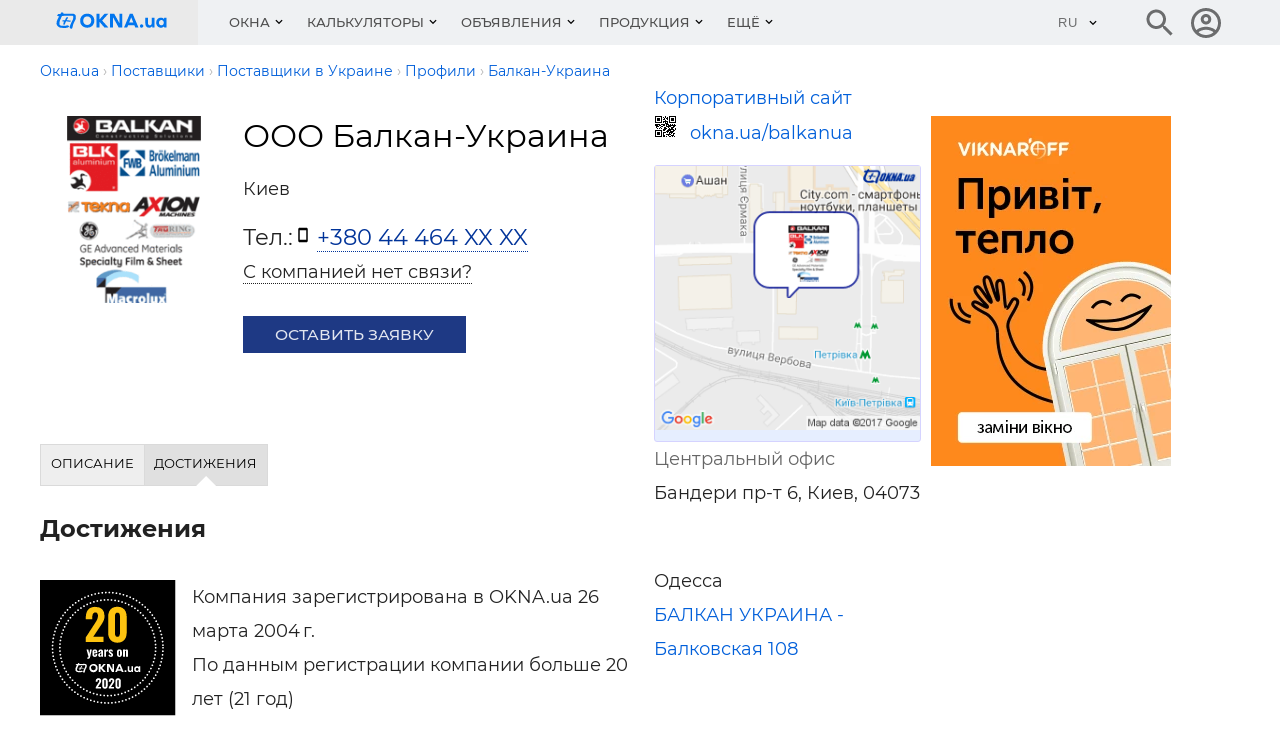

--- FILE ---
content_type: text/html; charset=utf-8
request_url: https://okna.ua/balkanua/achievements
body_size: 13150
content:
<!DOCTYPE html>
<html lang="ru">
    <head>
                    <title>ООО Балкан-Украина — достижения. Окна.ua</title>
<meta charset="UTF-8"/>
<meta name="keywords" content="Компания «Балкан-Украина», продукция, услуги, прайс-листы, новости, о компании"/>
<meta name="description" content="«Балкан-Украина»: услуги, продукция, прайс-лист, новости. ООО “балкан-украина” является представи� Бандери пр-т 6 "/>
<link rel="canonical" href="https://okna.ua/balkanua" />
<meta name="viewport" content="width=device-width, initial-scale=1.0"/>
<meta http-equiv="X-UA-Compatible" content="ie=edge"/>
<meta property="og:image" content="https://okna.ua/tmp/1/783logoblack.gif" />
<meta property="og:image:alt" content="Балкан-Украина" />
<meta property="og:title" content="ООО Балкан-Украина — достижения. Окна.ua" />
<meta property="og:description" content="«Балкан-Украина»: услуги, продукция, прайс-лист, новости. ООО “балкан-украина” является представи� Бандери пр-т 6" />
<meta property="og:url" content="https://okna.ua/balkanua" />
<meta property="og:type" content="website" />
<meta property="og:site_name" content="okna.ua" />

<meta name="referrer" content="unsafe-url" />
<meta name="robots" content="noyaca"/>
<link rel="manifest" href="https://okna.ua/manifest.json">
<meta property="fb:app_id" content="1533597850249327" />
<link rel="apple-touch-icon" sizes="180x180" href="/img_g/okna/apple-touch-icon-3.png">
<link rel="icon" type="image/png" sizes="32x32" href="/img_g/okna/favicon-32x32-3.png">
<link rel="icon" type="image/png" sizes="16x16" href="/img_g/okna/favicon-16x16-3.png">
<meta name="theme-color" content="#276EF1"/>
<meta name="msapplication-navbutton-color" content="#276EF1"/>
<meta name="apple-mobile-web-app-status-bar-style" content="#276EF1"/>

<link rel="alternate" hreflang="uk" href="https://okna.ua/ua/balkanua/achievements" />
<link rel="alternate" hreflang="ru" href="https://okna.ua/balkanua/achievements" />
<link rel="alternate" hreflang="en" href="https://okna.ua/en/balkanua/achievements" />
<link rel="preconnect" href="https://www.google-analytics.com" />


<link rel="preload" href="/css_g/style5-0ac7bd65.css" as="style">
<link rel="preload" href="/css_g/main-i.min-3b22da48.css" as="style">
<link rel="stylesheet" href="/css_g/main-i.min-3b22da48.css">
<link rel="stylesheet" href="/css_g/style5-0ac7bd65.css">
    <link rel="preload" as="image" href="https://okna.ua/tmp/1/783logoblack-200x200.gif" />

<script>
    
prLoadScript = function() {}; prjBnObserver = {}; var g_root_domain = 'okna.ua';
window.dataUrlSessionId = 'eb837386fe';
</script>


            <meta name='yandex-verification' content='5dfbd31bb03eb4a2' />
                <meta name="verify-v1" content="w3/lL+M/apqdGYIm1gd9j33YIpGVt7J/nBBXsTeWzeU=" />

<!-- Google Tag Manager -->
            <script>setTimeout(function(w,d,s,l,i){w[l]=w[l]||[];w[l].push({'gtm.start':
new Date().getTime(),event:'gtm.js'});var f=d.getElementsByTagName(s)[0],
    j=d.createElement(s),dl=l!='dataLayer'?'&l='+l:'';j.async=true;j.src=
    'https://www.googletagmanager.com/gtm.js?id='+i+dl;f.parentNode.insertBefore(j,f);
    }, 1, window, document, 'script', 'dataLayer', 'GTM-MZDKCS9')</script>
        <!-- End Google Tag Manager -->


                <script>
var g_http_server = 'https://okna.ua';
var g_root_domain = 'okna.ua';
var language = '';
var currentLocale = 'ru-UA';
var country_iso = 'ua';
var showBanner = {};
var prjBnObserver = {};
var translate_source = "ru";
var translate_dest = "uk";
var valuta_name = "грн";
var seoHrefs = {};
var sHrfs = {};
var slide_block_first_h = '38px';
var facebook_app_id = 1533597850249327;var facebook_project_page = "https://www.facebook.com/okna.ua";var project_name = "OKNA.ua";</script><script> var soc_share_facebook_url = "https://www.facebook.com/sharer/sharer.php?u="+document.location; </script>
<script>
prOnLoad = {
    e: [],
    add: function(obj) {
        prOnLoad.e.push(obj);
    },

    run: function() {
        prOnLoad.e.map(function(item) { item(); });
    },
};
</script>

    </head>
<body id="body" class="">
     
        <div class="header-first-line-wrapper" >
</div>
<div id="wideb" data-class="fa4ebec7-container"></div>
        <header class="header">
	<div class="header__main">
		<div class="container">
			<div class="header__line">
				<div class="header__left">
					<button class="burger" id="burger" aria-label="Кнопка меню">
						<span class="burger__line"></span>
						<span class="burger__line"></span>
						<span class="burger__line"></span>
					</button>
						                            <a class="header__logo" href="https://okna.ua/" aria-label="Логотип OKNA.ua" title="">
								
<svg class="header__logo-img" xmlns="http://www.w3.org/2000/svg" viewBox="40 13 780.4 283.5" width="112" aria-labelledby="logo-title">
<title id="logo-title">Окна: пластиковые и металлопластиковые окна</title>
<path d="M176.6 132.2c-1.8 5.8-10.2 19-12.9 25.6-2.1 5.2-6.3 18-7.5 24.2-1.3 6.2-2.2 9.8-4.2 12.7-2.1 2.9-4.8 4.8-8.7 2.5-3.9-2.3-6.6-4.3-7.6-5.9-1-1.6-1.5-5.3.7-11s7.9-19.8 11.4-27c3.5-7.2 10.6-17.7 11.6-27.4.9-8.4 1-12.8-.1-14.7-1.1-1.9-2.2-3.4-7.6-3.2-5.5.2-37.4.8-48.2.8-10.7 0-21.7.6-21.7.6s-1.8 3.8-5.9 12.7c-4.1 8.9-6.5 13.7-8.8 19.8-2.3 6.1-3.5 15.3-3.5 22.4 0 3.3 2.8 8.5 5.7 9.9 3.7 1.8 8.2 3.8 20.7 3.4 8.8-.2 16.8-.6 20.7-1.5 3.9-.9 9.4-2.4 11.1-1.6 1.7.8 7.1 3.3 8.4 4.8 1.4 1.5 1.7 2.2.3 4-2.1 2.7-5.9 5.4-12.6 7.3-6.6 1.9-17.8 1.9-28.2 1.6-10.4-.3-21.5-1.4-27.2-4.3-5.7-2.9-12.1-8.3-15.3-14-3.2-5.7-3.4-9.3-3-17.6.5-8.3 2.2-14.7 6.4-23.3 4.2-8.6 11.1-20.1 11.4-20.9.3-.8.5-.9.5-.9s-4.6.2-7.3-.1c-2.7-.3-4.8-1.6-5.8-3.3-1.3-2.2-.5-4.2 1.1-6.5 1.9-2.7 4.8-4.2 6.5-4.9 1.7-.7 3.6-.9 5.9-.8 3.1.1 7.7-.3 7.7-.3s5.9-7.9 7.2-9.6c1.4-1.9 4.9-2 6.8-.8 2 1.2 4.5 2.7 5.1 3.2 1.5 1.1 2.8 1.4 2.2 3-.6 1.6-1.4 3-1.4 3s26.4 0 44.2-.3c17.8-.3 24.3-.4 28.3.9 4.9 1.7 9.4 5 11.3 7.3 1.9 2.3 2.9 5 3.4 9.8.4 4.1.7 14.6-1.1 20.4zm-33.5 13.1c-.2 1.3-1.5 3.7-5 4-4.7.4-12-.8-16-1.4-4-.6-5.6-.9-8.8-1.1-3.2-.2-3.4-.3-3.4-.3s-3.5 7.2-4.9 11c-1.4 3.8-2.7 7.1-3.7 9.4-.9 2.3-1.5 3.1-3.9 3.1s-5.8-.7-6.5-1.7c-.9-1.3.9-8.2 1.9-11.2 1.3-3.5 3.5-8.8 3.9-9.7 0 0-7.5 0-9.2-.1-1.7-.1-4.1-2.2-4.1-3.1 0-1.4 1.3-2.9 2.3-3.8 1-.9 3.1-1.3 5.1-1.4 5.1-.3 11.9-.2 11.9-.2s3.3-7.9 4.9-10.9c1.6-3 4.3-7.2 5.6-8.5 1.3-1.3 2.6-2.4 4.6-1.9 1.9.5 5 2.3 5.7 3.1.7.8 1 1.8 0 3.4-1 1.6-3.8 4.5-6.2 8-2.4 3.5-3.2 6.6-3.2 6.6s11.5 1.1 16 1.6 8 .2 9.9 1.4c2 1 3.3 2.4 3.1 3.7zm164-3.1c0 28.4-20.4 48.5-49.5 48.5s-49.5-20.2-49.5-48.5c0-28.4 20.4-48.5 49.5-48.5 29-.1 49.5 20.1 49.5 48.5zm-77.8 0c0 17.6 11.5 29.8 28.2 29.8s28.2-12.2 28.2-29.8-11.5-29.8-28.2-29.8c-16.7-.1-28.2 12.2-28.2 29.8zm113.3 47.1h-21V95h21v39.6L377.2 95h26.5l-42.2 46.3 43.6 48h-27.7l-34.9-40v40zm95.1-70h-.3v70h-20.3V95h28.8l35.6 63.3h.3V95h20.3v94.3h-25.3l-39.1-70zm148.1 54.1h-43.3l-6.4 15.9h-22L554.3 95h20.3l40.2 94.3h-22.6l-6.4-15.9zM564 119.2l-14.3 36.2h29.1l-14.5-36.2h-.3zm84 59.9c0 6.7-5 11.6-11.6 11.6-6.8 0-11.8-5-11.8-11.6 0-6.7 5-11.8 11.8-11.8 6.7 0 11.6 5.1 11.6 11.8zm62.5 10.2l-.7-9.5h-.3c-4 7-11.1 10.9-20.7 10.9-16.3 0-26-10.7-26-28.7v-39.5h18.6v37.3c0 9.2 4.5 14.3 12.3 14.3 8.5 0 13.6-5.8 13.6-16.2v-35.5h18.6v66.7h-15.4zm83.3 0l-.6-8.9h-.3c-4.4 6.5-11.8 10.4-21.7 10.4-18.9 0-32.6-14.6-32.6-34.8 0-20.2 13.8-34.8 32.6-34.8 9.8 0 17.3 3.7 21.6 10.1h.3l.7-8.7h15.5v66.7h-15.5zm-2.6-33.4c0-10.8-7-18.3-16.9-18.3-10.1 0-17 7.5-17 18.3s7 18.3 17 18.3 16.9-7.5 16.9-18.3z" fill="#0276ef"/><path fill="none" d="M0 0h850.4v283.5H0z"/></svg>

							</a>
						
                    <style>.nav__item-caption {padding: 16px 12px}</style>
<nav class="nav" id="nav">
    <button class="nav__back"></button>
    <ul class="nav__list">
                                    <li class="nav__item nav__item--submenu menu1 ">
                    <button class="nav__item-caption">Окна</button>
                    <div class="nav__sm">
                        <div class="sm js-sm">
                            <div class="sm__row">
                                <div class="sm__side sm__side--left">
                                    <ul class="sm__list">
                                                                                    <li class="sm__list-item js-menu-hover">
                                                <a class="sm__list-item-text js-nav-item" href="https://okna.ua/okna/">Окна</a>
                                                <div class="sm__group">
                                                    <h4 class="sm__gorup-title">Окна</h4>
                                                    <div class="sm__gorup-list">
                                                                                                                                                                                    <a class="sm__gorup-item sm__gorup-item-link" href="https://okna.ua/okna/t-pvc">
                                                                    Металлопластиковые окна
                                                                </a>
                                                                                                                                                                                                                                                <a class="sm__gorup-item sm__gorup-item-link" href="https://okna.ua/okna/t-al">
                                                                    Алюминиевые окна
                                                                </a>
                                                                                                                                                                                                                                                <a class="sm__gorup-item sm__gorup-item-link" href="https://okna.ua/okna/t-wood">
                                                                    Деревянные окна
                                                                </a>
                                                                                                                                                                                                                                                <a class="sm__gorup-item sm__gorup-item-link" href="https://okna.ua/okna/t-wood_al">
                                                                    Комбинированные окна
                                                                </a>
                                                                                                                                                                                                                                                <a class="sm__gorup-item sm__gorup-item-link" href="https://okna.ua/okna/t-roof">
                                                                    Мансардные окна
                                                                </a>
                                                                                                                                                                        </div>
                                                                                                    </div>
                                                <div class="sm__arrow"></div>
                                            </li>
                                                                                    <li class="sm__list-item js-menu-hover">
                                                <a class="sm__list-item-text js-nav-item" href="https://okna.ua/service/">Услуги</a>
                                                <div class="sm__group">
                                                    <h4 class="sm__gorup-title">Услуги</h4>
                                                    <div class="sm__gorup-list">
                                                                                                                                                                                    <a class="sm__gorup-item sm__gorup-item-link" href="https://okna.ua/service/t-energy_audit">
                                                                    Энергоаудит
                                                                </a>
                                                                                                                                                                                                                                                <a class="sm__gorup-item sm__gorup-item-link" href="https://okna.ua/service/t-repair">
                                                                    Ремонт окон
                                                                </a>
                                                                                                                                                                                                                                                <a class="sm__gorup-item sm__gorup-item-link" href="https://okna.ua/service/t-mounting">
                                                                    Монтаж пластиковых окон
                                                                </a>
                                                                                                                                                                                                                                                <a class="sm__gorup-item sm__gorup-item-link" href="https://okna.ua/service/t-uteplenie_fasadov">
                                                                    Утепление фасадов
                                                                </a>
                                                                                                                                                                                                                                                <a class="sm__gorup-item sm__gorup-item-link" href="https://okna.ua/service/t-otkosi">
                                                                    Устройство откосов
                                                                </a>
                                                                                                                                                                                                                                                <a class="sm__gorup-item sm__gorup-item-link" href="https://okna.ua/service/t-mounting_fasadov">
                                                                    Монтаж фасадов, монтаж зимних садов
                                                                </a>
                                                                                                                                                                                                                                                <a class="sm__gorup-item sm__gorup-item-link" href="https://okna.ua/service/t-laminat">
                                                                    Ламинация, покраска, гибка профиля
                                                                </a>
                                                                                                                                                                                                                                                <a class="sm__gorup-item sm__gorup-item-link" href="https://okna.ua/service/t-transportation">
                                                                    Транспортные услуги
                                                                </a>
                                                                                                                                                                                                                                                <a class="sm__gorup-item sm__gorup-item-link" href="https://okna.ua/service/t-tinting">
                                                                    Тонирование, упрочнение окон
                                                                </a>
                                                                                                                                                                                                                                                <a class="sm__gorup-item sm__gorup-item-link" href="https://okna.ua/service/t-remont_oborudovania">
                                                                    Ремонт и обслуживание оборудования
                                                                </a>
                                                                                                                                                                                                                                                <a class="sm__gorup-item sm__gorup-item-link" href="https://okna.ua/service/t-consulting">
                                                                    Консалтинг, семинары
                                                                </a>
                                                                                                                                                                                                                                                <a class="sm__gorup-item sm__gorup-item-link" href="https://okna.ua/service/t-other">
                                                                    Отходы ПВХ, пластиков, стекла, переработка
                                                                </a>
                                                                                                                                                                                                                                                <a class="sm__gorup-item sm__gorup-item-link" href="https://okna.ua/service/t-vrezka">
                                                                    Врезка замков и монтаж дверей
                                                                </a>
                                                                                                                                                                        </div>
                                                                                                    </div>
                                                <div class="sm__arrow"></div>
                                            </li>
                                                                                    <li class="sm__list-item js-menu-hover">
                                                <a class="sm__list-item-text js-nav-item" href="https://okna.ua/accessories/">Аксессуары</a>
                                                <div class="sm__group">
                                                    <h4 class="sm__gorup-title">Аксессуары</h4>
                                                    <div class="sm__gorup-list">
                                                                                                                                                                                    <a class="sm__gorup-item sm__gorup-item-link" href="https://okna.ua/accessories/t-bars">
                                                                    Решетки
                                                                </a>
                                                                                                                                                                                                                                                <a class="sm__gorup-item sm__gorup-item-link" href="https://okna.ua/accessories/t-podokonnik">
                                                                    Подоконники
                                                                </a>
                                                                                                                                                                                                                                                <a class="sm__gorup-item sm__gorup-item-link" href="https://okna.ua/accessories/t-cetki">
                                                                    Москитные сетки
                                                                </a>
                                                                                                                                                                                                                                                <a class="sm__gorup-item sm__gorup-item-link" href="https://okna.ua/accessories/t-otliv">
                                                                    Отливы
                                                                </a>
                                                                                                                                                                                                                                                <a class="sm__gorup-item sm__gorup-item-link" href="https://okna.ua/accessories/t-schtori">
                                                                    Вертикальные шторы-жалюзи
                                                                </a>
                                                                                                                                                                                                                                                <a class="sm__gorup-item sm__gorup-item-link" href="https://okna.ua/accessories/t-jaluzi">
                                                                    Жалюзи горизонтальные
                                                                </a>
                                                                                                                                                                                                                                                <a class="sm__gorup-item sm__gorup-item-link" href="https://okna.ua/accessories/t-tkanevie">
                                                                    Тканевые жалюзи
                                                                </a>
                                                                                                                                                                                                                                                <a class="sm__gorup-item sm__gorup-item-link" href="https://okna.ua/accessories/t-markizi">
                                                                    Маркизы
                                                                </a>
                                                                                                                                                                                                                                                <a class="sm__gorup-item sm__gorup-item-link" href="https://okna.ua/accessories/t-rolleti">
                                                                    Роллеты, рольставни
                                                                </a>
                                                                                                                                                                                                                                                <a class="sm__gorup-item sm__gorup-item-link" href="https://okna.ua/accessories/t-ventilacia">
                                                                    Оконная вентиляция
                                                                </a>
                                                                                                                                                                                                                                                <a class="sm__gorup-item sm__gorup-item-link" href="https://okna.ua/accessories/t-vitraji">
                                                                    Витражи
                                                                </a>
                                                                                                                                                                                                                                                <a class="sm__gorup-item sm__gorup-item-link" href="https://okna.ua/accessories/t-slopes">
                                                                    Откосы
                                                                </a>
                                                                                                                                                                                                                                                <a class="sm__gorup-item sm__gorup-item-link" href="https://okna.ua/accessories/t-raznoe">
                                                                    Разное
                                                                </a>
                                                                                                                                                                        </div>
                                                                                                    </div>
                                                <div class="sm__arrow"></div>
                                            </li>
                                                                                    <li class="sm__list-item js-menu-hover">
                                                <a class="sm__list-item-text js-nav-item" href="https://dveri.okna.ua/">Двери</a>
                                                <div class="sm__group">
                                                    <h4 class="sm__gorup-title">Двери</h4>
                                                    <div class="sm__gorup-list">
                                                                                                                                                                                    <a class="sm__gorup-item sm__gorup-item-link" href="https://dveri.okna.ua/t-vhodnie">
                                                                    Входные двери
                                                                </a>
                                                                                                                                                                                                                                                <a class="sm__gorup-item sm__gorup-item-link" href="https://dveri.okna.ua/t-mejkomnatnie">
                                                                    Межкомнатные двери
                                                                </a>
                                                                                                                                                                                                                                                <a class="sm__gorup-item sm__gorup-item-link" href="https://dveri.okna.ua/t-protivopojarnie">
                                                                    Противопожарные двери
                                                                </a>
                                                                                                                                                                                                                                                <a class="sm__gorup-item sm__gorup-item-link" href="https://dveri.okna.ua/t-avtomaticheskie">
                                                                    Автоматические двери
                                                                </a>
                                                                                                                                                                                                                                                <a class="sm__gorup-item sm__gorup-item-link" href="https://dveri.okna.ua/t-bronedveri">
                                                                    Металлические двери
                                                                </a>
                                                                                                                                                                                                                                                <a class="sm__gorup-item sm__gorup-item-link" href="https://dveri.okna.ua/t-dereviannie_dveri">
                                                                    Деревянные двери
                                                                </a>
                                                                                                                                                                                                                                                <a class="sm__gorup-item sm__gorup-item-link" href="https://dveri.okna.ua/t-pvh_dveri">
                                                                    Пластиковые двери
                                                                </a>
                                                                                                                                                                                                                                                <a class="sm__gorup-item sm__gorup-item-link" href="https://dveri.okna.ua/t-stekliannie_dveri">
                                                                    Стеклянные двери
                                                                </a>
                                                                                                                                                                                                                                                <a class="sm__gorup-item sm__gorup-item-link" href="https://dveri.okna.ua/t-garajnie_vorota">
                                                                    Гаражные ворота
                                                                </a>
                                                                                                                                                                                                                                                <a class="sm__gorup-item sm__gorup-item-link" href="https://dveri.okna.ua/t-promishlennie_vorota">
                                                                    Промышленные ворота
                                                                </a>
                                                                                                                                                                                                                                                <a class="sm__gorup-item sm__gorup-item-link" href="https://dveri.okna.ua/t-vorota">
                                                                    Секционные ворота
                                                                </a>
                                                                                                                                                                                                                                                <a class="sm__gorup-item sm__gorup-item-link" href="https://dveri.okna.ua/t-raspashnie_vorota">
                                                                    Распашные ворота
                                                                </a>
                                                                                                                                                                                                                                                <a class="sm__gorup-item sm__gorup-item-link" href="https://dveri.okna.ua/t-skorosnie_vorota">
                                                                    Скоростные ворота
                                                                </a>
                                                                                                                                                                                                                                                <a class="sm__gorup-item sm__gorup-item-link" href="https://dveri.okna.ua/t-otkatnie_vorota">
                                                                    Откатные ворота
                                                                </a>
                                                                                                                                                                                                                                                <a class="sm__gorup-item sm__gorup-item-link" href="https://dveri.okna.ua/t-parkovka">
                                                                    Парковочные системы
                                                                </a>
                                                                                                                                                                                                                                                <a class="sm__gorup-item sm__gorup-item-link" href="https://dveri.okna.ua/t-turniketi">
                                                                    Турникеты
                                                                </a>
                                                                                                                                                                                                                                                <a class="sm__gorup-item sm__gorup-item-link" href="https://dveri.okna.ua/t-shlagbaumi">
                                                                    Шлагбаумы
                                                                </a>
                                                                                                                                                                        </div>
                                                                                                    </div>
                                                <div class="sm__arrow"></div>
                                            </li>
                                                                                    <li class="sm__list-item js-menu-hover">
                                                <a class="sm__list-item-text js-nav-item" href="https://okna.ua/steklopakety/">Стеклопакеты</a>
                                                <div class="sm__group">
                                                    <h4 class="sm__gorup-title">Стеклопакеты</h4>
                                                    <div class="sm__gorup-list">
                                                                                                                                                                                    <a class="sm__gorup-item sm__gorup-item-link" href="https://okna.ua/steklopakety/">
                                                                    Стеклопакеты
                                                                </a>
                                                                                                                                                                        </div>
                                                                                                    </div>
                                                <div class="sm__arrow"></div>
                                            </li>
                                                                                    <li class="sm__list-item js-menu-hover">
                                                <a class="sm__list-item-text js-nav-item" href="https://okna.ua/facade/">Фасады</a>
                                                <div class="sm__group">
                                                    <h4 class="sm__gorup-title">Фасады</h4>
                                                    <div class="sm__gorup-list">
                                                                                                                                                                                    <a class="sm__gorup-item sm__gorup-item-link" href="https://okna.ua/facade/t-trans_facade">
                                                                    Светопрозрачные фасады
                                                                </a>
                                                                                                                                                                                                                                                <a class="sm__gorup-item sm__gorup-item-link" href="https://okna.ua/facade/t-winter_gardens">
                                                                    Зимние сады
                                                                </a>
                                                                                                                                                                                                                                                <a class="sm__gorup-item sm__gorup-item-link" href="https://okna.ua/facade/t-al_facade">
                                                                    Алюминиевые фасады
                                                                </a>
                                                                                                                                                                                                                                                <a class="sm__gorup-item sm__gorup-item-link" href="https://okna.ua/facade/t-hang_facade">
                                                                    Навесные фасады
                                                                </a>
                                                                                                                                                                        </div>
                                                                                                    </div>
                                                <div class="sm__arrow"></div>
                                            </li>
                                                                                    <li class="sm__list-item js-menu-hover">
                                                <a class="sm__list-item-text js-nav-item" href="https://okna.ua/tm/">Системы (бренды)</a>
                                                <div class="sm__group">
                                                    <h4 class="sm__gorup-title">Системы (бренды)</h4>
                                                    <div class="sm__gorup-list">
                                                                                                                                                                                    <a class="sm__gorup-item sm__gorup-item-link" href="https://okna.ua/tm/t-profiles">
                                                                    Профили
                                                                </a>
                                                                                                                                                                                                                                                <a class="sm__gorup-item sm__gorup-item-link" href="https://okna.ua/tm/t-furnitura">
                                                                    Фурнитура
                                                                </a>
                                                                                                                                                                                                                                                <a class="sm__gorup-item sm__gorup-item-link" href="https://okna.ua/tm/t-equipment">
                                                                    Оборудование
                                                                </a>
                                                                                                                                                                                                                                                <a class="sm__gorup-item sm__gorup-item-link" href="https://okna.ua/tm/t-steklo">
                                                                    Стекло и заполнение
                                                                </a>
                                                                                                                                                                                                                                                <a class="sm__gorup-item sm__gorup-item-link" href="https://okna.ua/tm/t-spacer_profiles">
                                                                    Дистанционные рамки
                                                                </a>
                                                                                                                                                                                                                                                <a class="sm__gorup-item sm__gorup-item-link" href="https://okna.ua/tm/t-reinforcement_profiles">
                                                                    Армирующие профили
                                                                </a>
                                                                                                                                                                                                                                                <a class="sm__gorup-item sm__gorup-item-link" href="https://okna.ua/tm/t-compactors">
                                                                    Уплотнители
                                                                </a>
                                                                                                                                                                                                                                                <a class="sm__gorup-item sm__gorup-item-link" href="https://okna.ua/tm/t-fastenings">
                                                                    Монтажные материалы
                                                                </a>
                                                                                                                                                                                                                                                <a class="sm__gorup-item sm__gorup-item-link" href="https://okna.ua/tm/t-soft">
                                                                    Программное обеспечение
                                                                </a>
                                                                                                                                                                                                                                                <a class="sm__gorup-item sm__gorup-item-link" href="https://okna.ua/tm/t-lamination">
                                                                    Ламинация для окон
                                                                </a>
                                                                                                                                                                                                                                                <a class="sm__gorup-item sm__gorup-item-link" href="https://okna.ua/tm/t-dopolnenie">
                                                                    Дополнения
                                                                </a>
                                                                                                                                                                        </div>
                                                                                                    </div>
                                                <div class="sm__arrow"></div>
                                            </li>
                                                                                    <li class="sm__list-item js-menu-hover">
                                                <a class="sm__list-item-text js-nav-item" href="https://okna.ua/postavschiki/">Поставщики</a>
                                                <div class="sm__group">
                                                    <h4 class="sm__gorup-title">Поставщики</h4>
                                                    <div class="sm__gorup-list">
                                                                                                                                                                                    <a class="sm__gorup-item sm__gorup-item-link" href="https://okna.ua/postavschiki/t-profiles">
                                                                    Профили
                                                                </a>
                                                                                                                                                                                                                                                <a class="sm__gorup-item sm__gorup-item-link" href="https://okna.ua/postavschiki/t-furnitura">
                                                                    Фурнитура
                                                                </a>
                                                                                                                                                                                                                                                <a class="sm__gorup-item sm__gorup-item-link" href="https://okna.ua/postavschiki/t-fittings_partitions">
                                                                    Фурнитура для перегородок и душевых кабин
                                                                </a>
                                                                                                                                                                                                                                                <a class="sm__gorup-item sm__gorup-item-link" href="https://okna.ua/postavschiki/t-equipment">
                                                                    Оборудование
                                                                </a>
                                                                                                                                                                                                                                                <a class="sm__gorup-item sm__gorup-item-link" href="https://okna.ua/postavschiki/t-steklo">
                                                                    Стекло и заполнение
                                                                </a>
                                                                                                                                                                                                                                                <a class="sm__gorup-item sm__gorup-item-link" href="https://okna.ua/postavschiki/t-spacer_profiles">
                                                                    Дистанционные рамки
                                                                </a>
                                                                                                                                                                                                                                                <a class="sm__gorup-item sm__gorup-item-link" href="https://okna.ua/postavschiki/t-sandwich_panels">
                                                                    Сэндвич панели
                                                                </a>
                                                                                                                                                                                                                                                <a class="sm__gorup-item sm__gorup-item-link" href="https://okna.ua/postavschiki/t-reinforcement_profiles">
                                                                    Армирующие профили
                                                                </a>
                                                                                                                                                                                                                                                <a class="sm__gorup-item sm__gorup-item-link" href="https://okna.ua/postavschiki/t-compactors">
                                                                    Уплотнители
                                                                </a>
                                                                                                                                                                                                                                                <a class="sm__gorup-item sm__gorup-item-link" href="https://okna.ua/postavschiki/t-fastenings">
                                                                    Монтажные материалы
                                                                </a>
                                                                                                                                                                                                                                                <a class="sm__gorup-item sm__gorup-item-link" href="https://okna.ua/postavschiki/t-soft">
                                                                    Программное обеспечение
                                                                </a>
                                                                                                                                                                                                                                                <a class="sm__gorup-item sm__gorup-item-link" href="https://okna.ua/postavschiki/t-dopolnenie">
                                                                    Дополнения
                                                                </a>
                                                                                                                                                                        </div>
                                                                                                    </div>
                                                <div class="sm__arrow"></div>
                                            </li>
                                                                                    <li class="sm__list-item js-menu-hover">
                                                <a class="sm__list-item-text js-nav-item" href="https://okna.ua/peregorodki/">Перегородки</a>
                                                <div class="sm__group">
                                                    <h4 class="sm__gorup-title">Перегородки</h4>
                                                    <div class="sm__gorup-list">
                                                                                                                                                                                    <a class="sm__gorup-item sm__gorup-item-link" href="https://okna.ua/peregorodki/t-ofisnye">
                                                                    Офисные перегородки
                                                                </a>
                                                                                                                                                                                                                                                <a class="sm__gorup-item sm__gorup-item-link" href="https://okna.ua/peregorodki/t-mobile">
                                                                    Мобильные перегородки
                                                                </a>
                                                                                                                                                                                                                                                <a class="sm__gorup-item sm__gorup-item-link" href="https://okna.ua/peregorodki/t-aluminievye">
                                                                    Алюминиевые перегородки
                                                                </a>
                                                                                                                                                                                                                                                <a class="sm__gorup-item sm__gorup-item-link" href="https://okna.ua/peregorodki/t-metalloplastikovye">
                                                                    Металлопластиковые перегородки
                                                                </a>
                                                                                                                                                                                                                                                <a class="sm__gorup-item sm__gorup-item-link" href="https://okna.ua/peregorodki/t-derevyannye">
                                                                    Деревянные перегородки
                                                                </a>
                                                                                                                                                                                                                                                <a class="sm__gorup-item sm__gorup-item-link" href="https://okna.ua/peregorodki/t-other">
                                                                    Другие перегородки
                                                                </a>
                                                                                                                                                                        </div>
                                                                                                    </div>
                                                <div class="sm__arrow"></div>
                                            </li>
                                                                                    <li class="sm__list-item js-menu-hover">
                                                <a class="sm__list-item-text js-nav-item" href="https://okna.ua/media/">Организации</a>
                                                <div class="sm__group">
                                                    <h4 class="sm__gorup-title">Организации</h4>
                                                    <div class="sm__gorup-list">
                                                                                                                                                                                    <a class="sm__gorup-item sm__gorup-item-link" href="https://okna.ua/media/t-portal">
                                                                    Интернет-издания
                                                                </a>
                                                                                                                                                                                                                                                <a class="sm__gorup-item sm__gorup-item-link" href="https://okna.ua/media/t-expo">
                                                                    Выставки
                                                                </a>
                                                                                                                                                                                                                                                <a class="sm__gorup-item sm__gorup-item-link" href="https://okna.ua/media/t-magazin">
                                                                    Журналы
                                                                </a>
                                                                                                                                                                                                                                                <a class="sm__gorup-item sm__gorup-item-link" href="https://okna.ua/media/t-association">
                                                                    Ассоциации
                                                                </a>
                                                                                                                                                                                                                                                <a class="sm__gorup-item sm__gorup-item-link" href="https://okna.ua/media/t-edu">
                                                                    Образование
                                                                </a>
                                                                                                                                                                                                                                                <a class="sm__gorup-item sm__gorup-item-link" href="https://okna.ua/media/t-programs">
                                                                    Программы
                                                                </a>
                                                                                                                                                                                                                                                <a class="sm__gorup-item sm__gorup-item-link" href="https://okna.ua/media/t-bank">
                                                                    Банки
                                                                </a>
                                                                                                                                                                        </div>
                                                                                                    </div>
                                                <div class="sm__arrow"></div>
                                            </li>
                                                                            </ul>
                                </div>
                                <div class="sm__side sm__side--right-default">
                                    <div class="sm__img-wrap" style="max-height: 510px; min-height: 450px;"><img class="sm__img lazyload" src="https://okna.ua/img_g/gray.gif" data-src="https://okna.ua/img_g/menu-vikno-280-397.jpg" alt=""/></div>
                                                                    </div>

                                <div class="sm__side sm__side--right">
                                                                            <img class="sm__img lazyload" src="https://okna.ua/img_g/gray.gif" data-src="https://okna.ua/img_g/menu-vikno-280-397.jpg" alt="" />
                                                                        </div>

                            </div>
                        </div>
                    </div>
                </li>
                                                <li class="nav__item nav__item--submenu menu1 ">
                    <button class="nav__item-caption">Калькуляторы</button>
                    <div class="nav__sm">
                        <div class="sm js-sm">
                            <div class="sm__row">
                                <div class="sm__side sm__side--left">
                                    <ul class="sm__list">
                                                                                    <li class="sm__list-item js-menu-hover">
                                                <a class="sm__list-item-text js-nav-item" href="https://okna.ua/calc.php#tab=3">Калькуляторы</a>
                                                <div class="sm__group">
                                                    <h4 class="sm__gorup-title">Калькуляторы</h4>
                                                    <div class="sm__gorup-list">
                                                                                                                                                                                    <a class="sm__gorup-item sm__gorup-item-link" href="https://okna.ua/calc.php">
                                                                    Расчет цены на окна
                                                                </a>
                                                                                                                                                                                                                                                <a class="sm__gorup-item sm__gorup-item-link" href="https://okna.ua/nagruzki-na-okna">
                                                                    Расчет прочности окон
                                                                </a>
                                                                                                                                                                                                                                                <a class="sm__gorup-item sm__gorup-item-link" href="https://okna.ua/energoeffektivnost_okna">
                                                                    Расчет энергоэффективности
                                                                </a>
                                                                                                                                                                        </div>
                                                                                                    </div>
                                                <div class="sm__arrow"></div>
                                            </li>
                                                                            </ul>
                                </div>
                                <div class="sm__side sm__side--right-default">
                                    <div class="sm__img-wrap" style="max-height: 510px; min-height: 450px;"><img class="sm__img lazyload" src="https://okna.ua/img_g/gray.gif" data-src="https://okna.ua/img_g/menu-ex-energy-label.jpg" alt=""/></div>
                                                                    </div>

                                <div class="sm__side sm__side--right">
                                                                            <img class="sm__img lazyload" src="https://okna.ua/img_g/gray.gif" data-src="https://okna.ua/img_g/menu-ex-energy-label.jpg" alt="" />
                                                                        </div>

                            </div>
                        </div>
                    </div>
                </li>
                                                <li class="nav__item nav__item--submenu menu1 ">
                    <button class="nav__item-caption">Объявления</button>
                    <div class="nav__sm">
                        <div class="sm js-sm">
                            <div class="sm__row">
                                <div class="sm__side sm__side--left">
                                    <ul class="sm__list">
                                                                                    <li class="sm__list-item js-menu-hover">
                                                <a class="sm__list-item-text js-nav-item" href="https://board.okna.ua/">Объявления</a>
                                                <div class="sm__group">
                                                    <h4 class="sm__gorup-title">Объявления</h4>
                                                    <div class="sm__gorup-list">
                                                                                                                                                                                    <a class="sm__gorup-item sm__gorup-item-link" href="https://board.okna.ua/b-windows">
                                                                    Окна
                                                                </a>
                                                                                                                                                                                                                                                <a class="sm__gorup-item sm__gorup-item-link" href="https://board.okna.ua/b-balkoni">
                                                                    Балконы
                                                                </a>
                                                                                                                                                                                                                                                <a class="sm__gorup-item sm__gorup-item-link" href="https://board.okna.ua/b-service">
                                                                    Ремонт окон
                                                                </a>
                                                                                                                                                                                                                                                <a class="sm__gorup-item sm__gorup-item-link" href="https://board.okna.ua/b-finished_windows">
                                                                    Готовые окна
                                                                </a>
                                                                                                                                                                                                                                                <a class="sm__gorup-item sm__gorup-item-link" href="https://board.okna.ua/b-job">
                                                                    Работа
                                                                </a>
                                                                                                                                                                                                                                                <a class="sm__gorup-item sm__gorup-item-link" href="https://board.okna.ua/b-jaluzi">
                                                                    Жалюзи
                                                                </a>
                                                                                                                                                                                                                                                <a class="sm__gorup-item sm__gorup-item-link" href="https://board.okna.ua/b-pidvikonnia">
                                                                    Подоконники
                                                                </a>
                                                                                                                                                                                                                                                <a class="sm__gorup-item sm__gorup-item-link" href="https://board.okna.ua/b-moskitki">
                                                                    Москитные сетки
                                                                </a>
                                                                                                                                                                                                                                                <a class="sm__gorup-item sm__gorup-item-link" href="https://board.okna.ua/b-vorota">
                                                                    Ворота
                                                                </a>
                                                                                                                                                                                                                                                <a class="sm__gorup-item sm__gorup-item-link" href="https://board.okna.ua/b-doors">
                                                                    Двери
                                                                </a>
                                                                                                                                                                                                                                                <a class="sm__gorup-item sm__gorup-item-link" href="https://board.okna.ua/b-buy_windows">
                                                                    Куплю окно, дверь
                                                                </a>
                                                                                                                                                                                                                                                <a class="sm__gorup-item sm__gorup-item-link" href="https://board.okna.ua/b-reshetki">
                                                                    Решетки
                                                                </a>
                                                                                                                                                                                                                                                <a class="sm__gorup-item sm__gorup-item-link" href="https://board.okna.ua/b-cv">
                                                                    Работа - Резюме
                                                                </a>
                                                                                                                                                                                                                                                <a class="sm__gorup-item sm__gorup-item-link" href="https://board.okna.ua/b-different">
                                                                    Разное, предложение, спрос
                                                                </a>
                                                                                                                                                                        </div>
                                                                                                    </div>
                                                <div class="sm__arrow"></div>
                                            </li>
                                                                                    <li class="sm__list-item js-menu-hover">
                                                <a class="sm__list-item-text js-nav-item" href="https://board.okna.ua/">Специалистам</a>
                                                <div class="sm__group">
                                                    <h4 class="sm__gorup-title">Специалистам</h4>
                                                    <div class="sm__gorup-list">
                                                                                                                                                                                    <a class="sm__gorup-item sm__gorup-item-link" href="https://board.okna.ua/b-equipment">
                                                                    Оборудование продам
                                                                </a>
                                                                                                                                                                                                                                                <a class="sm__gorup-item sm__gorup-item-link" href="https://board.okna.ua/b-equipment_buy">
                                                                    Оборудование куплю
                                                                </a>
                                                                                                                                                                                                                                                <a class="sm__gorup-item sm__gorup-item-link" href="https://board.okna.ua/b-montaj">
                                                                    Монтажные материалы
                                                                </a>
                                                                                                                                                                                                                                                <a class="sm__gorup-item sm__gorup-item-link" href="https://board.okna.ua/b-completing">
                                                                    Продам комплектующие для окон, дверей
                                                                </a>
                                                                                                                                                                                                                                                <a class="sm__gorup-item sm__gorup-item-link" href="https://board.okna.ua/b-completing_demand">
                                                                    Куплю комплектующие для окон, дверей
                                                                </a>
                                                                                                                                                                                                                                                <a class="sm__gorup-item sm__gorup-item-link" href="https://board.okna.ua/b-business_contacts">
                                                                    Бизнес контакты: дилеры и поставщики
                                                                </a>
                                                                                                                                                                                                                                                <a class="sm__gorup-item sm__gorup-item-link" href="https://board.okna.ua/b-business_selling">
                                                                    Продажа готового бизнеса
                                                                </a>
                                                                                                                                                                                                                                                <a class="sm__gorup-item sm__gorup-item-link" href="https://board.okna.ua/b-production">
                                                                    Производственные площади, офисы
                                                                </a>
                                                                                                                                                                        </div>
                                                                                                    </div>
                                                <div class="sm__arrow"></div>
                                            </li>
                                                                                    <li class="sm__list-item js-menu-hover">
                                                <a class="sm__list-item-text js-nav-item" href="https://board.okna.ua/">Регионы</a>
                                                <div class="sm__group">
                                                    <h4 class="sm__gorup-title">Регионы</h4>
                                                    <div class="sm__gorup-list">
                                                                                                                                                                                    <a class="sm__gorup-item sm__gorup-item-link" href="https://board.okna.ua/c-ukraine">
                                                                    Объявления в Украине
                                                                </a>
                                                                                                                                                                                                                                                <a class="sm__gorup-item sm__gorup-item-link" href="https://board.okna.ua/c-kiev">
                                                                    Киев
                                                                </a>
                                                                                                                                                                                                                                                <a class="sm__gorup-item sm__gorup-item-link" href="https://board.okna.ua/c-dnepropetrovsk">
                                                                    Днепр
                                                                </a>
                                                                                                                                                                                                                                                <a class="sm__gorup-item sm__gorup-item-link" href="https://board.okna.ua/c-odessa">
                                                                    Одесса
                                                                </a>
                                                                                                                                                                                                                                                <a class="sm__gorup-item sm__gorup-item-link" href="https://board.okna.ua/c-kharkov">
                                                                    Харьков
                                                                </a>
                                                                                                                                                                                                                                                <a class="sm__gorup-item sm__gorup-item-link" href="https://board.okna.ua/c-lvov">
                                                                    Львов
                                                                </a>
                                                                                                                                                                                                                                                <a class="sm__gorup-item sm__gorup-item-link" href="https://board.okna.ua/c-zaporoje">
                                                                    Запорожье
                                                                </a>
                                                                                                                                                                                                                                                <a class="sm__gorup-item sm__gorup-item-link" href="https://board.okna.ua/c-krivoyrog">
                                                                    Кривой Рог
                                                                </a>
                                                                                                                                                                                                                                                <a class="sm__gorup-item sm__gorup-item-link" href="https://board.okna.ua/c-ternopil">
                                                                    Тернополь
                                                                </a>
                                                                                                                                                                                                                                                <a class="sm__gorup-item sm__gorup-item-link" href="https://board.okna.ua/c-cherkassu">
                                                                    Черкассы
                                                                </a>
                                                                                                                                                                                                                                                <a class="sm__gorup-item sm__gorup-item-link" href="https://board.okna.ua/c-brovari">
                                                                    Бровары Київська обл.
                                                                </a>
                                                                                                                                                                                                                                                <a class="sm__gorup-item sm__gorup-item-link" href="https://board.okna.ua/c-sumu">
                                                                    Сумы
                                                                </a>
                                                                                                                                                                                                                                                <a class="sm__gorup-item sm__gorup-item-link" href="https://board.okna.ua/c-nikolaev">
                                                                    Николаев
                                                                </a>
                                                                                                                                                                                                                                                <a class="sm__gorup-item sm__gorup-item-link" href="https://board.okna.ua/c-rovno">
                                                                    Ровно
                                                                </a>
                                                                                                                                                                                                                                                <a class="sm__gorup-item sm__gorup-item-link" href="https://board.okna.ua/c-vinnitsa">
                                                                    Винница
                                                                </a>
                                                                                                                                                                                                                                                <a class="sm__gorup-item sm__gorup-item-link" href="https://board.okna.ua/c-zitomir">
                                                                    Житомир
                                                                </a>
                                                                                                                                                                                                                                                <a class="sm__gorup-item sm__gorup-item-link" href="https://board.okna.ua/c-borispol">
                                                                    Борисполь Київська обл.
                                                                </a>
                                                                                                                                                                                                                                                <a class="sm__gorup-item sm__gorup-item-link" href="https://board.okna.ua/c-ivanofrankovsk">
                                                                    Ивано-Франковск
                                                                </a>
                                                                                                                                                                                                                                                <a class="sm__gorup-item sm__gorup-item-link" href="https://board.okna.ua/c-kreminchug">
                                                                    Кременчуг
                                                                </a>
                                                                                                                                                                                                                                                <a class="sm__gorup-item sm__gorup-item-link" href="https://board.okna.ua/c-poltava">
                                                                    Полтава
                                                                </a>
                                                                                                                                                                                                                                                <a class="sm__gorup-item sm__gorup-item-link" href="https://board.okna.ua/c-lutsk">
                                                                    Луцк
                                                                </a>
                                                                                                                                                                                                                                                <a class="sm__gorup-item sm__gorup-item-link" href="https://board.okna.ua/c-hmelnitskiy">
                                                                    Хмельницкий
                                                                </a>
                                                                                                                                                                        </div>
                                                                                                    </div>
                                                <div class="sm__arrow"></div>
                                            </li>
                                                                            </ul>
                                </div>
                                <div class="sm__side sm__side--right-default">
                                    <div class="sm__img-wrap" style="max-height: 510px; min-height: 450px;"><img class="sm__img lazyload" src="https://okna.ua/img_g/gray.gif" data-src="https://okna.ua/img_g/menu-ogoloshennya-280-397.jpg" alt=""/></div>
                                                                    </div>

                                <div class="sm__side sm__side--right">
                                                                            <img class="sm__img lazyload" src="https://okna.ua/img_g/gray.gif" data-src="https://okna.ua/img_g/menu-ogoloshennya-280-397.jpg" alt="" />
                                                                        </div>

                            </div>
                        </div>
                    </div>
                </li>
                                                <li class="nav__item nav__item--submenu menu1 ">
                    <button class="nav__item-caption">Продукция</button>
                    <div class="nav__sm">
                        <div class="sm js-sm">
                            <div class="sm__row">
                                <div class="sm__side sm__side--left">
                                    <ul class="sm__list">
                                                                                    <li class="sm__list-item js-menu-hover">
                                                <a class="sm__list-item-text js-nav-item" href="https://okna.ua/price_list/">Товары и услуги оконной и дверной тематики</a>
                                                <div class="sm__group">
                                                    <h4 class="sm__gorup-title">Товары и услуги оконной и дверной тематики</h4>
                                                    <div class="sm__gorup-list">
                                                                                                                                                                                    <a class="sm__gorup-item sm__gorup-item-link" href="https://okna.ua/price_list/r-okna">
                                                                    Окна
                                                                </a>
                                                                                                                                                                                                                                                <a class="sm__gorup-item sm__gorup-item-link" href="https://okna.ua/price_list/r-balkoni">
                                                                    Балконы
                                                                </a>
                                                                                                                                                                                                                                                <a class="sm__gorup-item sm__gorup-item-link" href="https://okna.ua/price_list/r-podokonniki">
                                                                    Подоконники
                                                                </a>
                                                                                                                                                                                                                                                <a class="sm__gorup-item sm__gorup-item-link" href="https://okna.ua/price_list/r-bronedveri">
                                                                    Двери входные
                                                                </a>
                                                                                                                                                                                                                                                <a class="sm__gorup-item sm__gorup-item-link" href="https://okna.ua/price_list/r-moskitnie_setki">
                                                                    Москитные сетки
                                                                </a>
                                                                                                                                                                                                                                                <a class="sm__gorup-item sm__gorup-item-link" href="https://okna.ua/price_list/r-dveri">
                                                                    Двери межкомнатные
                                                                </a>
                                                                                                                                                                                                                                                <a class="sm__gorup-item sm__gorup-item-link" href="https://okna.ua/price_list/r-otkosi">
                                                                    Откосы
                                                                </a>
                                                                                                                                                                                                                                                <a class="sm__gorup-item sm__gorup-item-link" href="https://okna.ua/price_list/r-vorota">
                                                                    Ворота
                                                                </a>
                                                                                                                                                                                                                                                <a class="sm__gorup-item sm__gorup-item-link" href="https://okna.ua/price_list/r-remont">
                                                                    Ремонт окон
                                                                </a>
                                                                                                                                                                                                                                                <a class="sm__gorup-item sm__gorup-item-link" href="https://okna.ua/price_list/r-roleti">
                                                                    Солнцезащита
                                                                </a>
                                                                                                                                                                                                                                                <a class="sm__gorup-item sm__gorup-item-link" href="https://okna.ua/price_list/r-gardini">
                                                                    Шторы
                                                                </a>
                                                                                                                                                                                                                                                <a class="sm__gorup-item sm__gorup-item-link" href="https://okna.ua/price_list/r-jaluzi">
                                                                    Жалюзи
                                                                </a>
                                                                                                                                                                                                                                                <a class="sm__gorup-item sm__gorup-item-link" href="https://okna.ua/price_list/r-otliv">
                                                                    Отливы
                                                                </a>
                                                                                                                                                                                                                                                <a class="sm__gorup-item sm__gorup-item-link" href="https://okna.ua/price_list/r-fasadi">
                                                                    Фасады
                                                                </a>
                                                                                                                                                                                                                                                <a class="sm__gorup-item sm__gorup-item-link" href="https://okna.ua/price_list/r-peregorodki">
                                                                    Перегородки
                                                                </a>
                                                                                                                                                                                                                                                <a class="sm__gorup-item sm__gorup-item-link" href="https://okna.ua/price_list/r-reschotki">
                                                                    Решетки
                                                                </a>
                                                                                                                                                                                                                                                <a class="sm__gorup-item sm__gorup-item-link" href="https://okna.ua/price_list/r-schtori">
                                                                    Вертикальные шторы-жалюзи
                                                                </a>
                                                                                                                                                                                                                                                <a class="sm__gorup-item sm__gorup-item-link" href="https://okna.ua/price_list/r-dveriterasni">
                                                                    Двери террасные (раздвижные)
                                                                </a>
                                                                                                                                                                                                                                                <a class="sm__gorup-item sm__gorup-item-link" href="https://okna.ua/price_list/r-zimniesadi">
                                                                    Зимние сады
                                                                </a>
                                                                                                                                                                                                                                                <a class="sm__gorup-item sm__gorup-item-link" href="https://okna.ua/price_list/r-roofwindows">
                                                                    Мансардные окна
                                                                </a>
                                                                                                                                                                                                                                                <a class="sm__gorup-item sm__gorup-item-link" href="https://okna.ua/price_list/r-vitrozakhyst">
                                                                    Ветрозащита
                                                                </a>
                                                                                                                                                                        </div>
                                                                                                    </div>
                                                <div class="sm__arrow"></div>
                                            </li>
                                                                                    <li class="sm__list-item js-menu-hover">
                                                <a class="sm__list-item-text js-nav-item" href="https://okna.ua/proizvodstvo/">Все для производства окон</a>
                                                <div class="sm__group">
                                                    <h4 class="sm__gorup-title">Все для производства окон</h4>
                                                    <div class="sm__gorup-list">
                                                                                                                                                                                    <a class="sm__gorup-item sm__gorup-item-link" href="https://okna.ua/proizvodstvo/r-furnitura">
                                                                    Фурнитура
                                                                </a>
                                                                                                                                                                                                                                                <a class="sm__gorup-item sm__gorup-item-link" href="https://okna.ua/proizvodstvo/r-krepej">
                                                                    Крепеж и монтажные материалы
                                                                </a>
                                                                                                                                                                                                                                                <a class="sm__gorup-item sm__gorup-item-link" href="https://okna.ua/proizvodstvo/r-raznoe">
                                                                    Разное
                                                                </a>
                                                                                                                                                                                                                                                <a class="sm__gorup-item sm__gorup-item-link" href="https://okna.ua/proizvodstvo/r-steklo">
                                                                    Стекло и комплектующие
                                                                </a>
                                                                                                                                                                                                                                                <a class="sm__gorup-item sm__gorup-item-link" href="https://okna.ua/proizvodstvo/r-profil">
                                                                    Профиль
                                                                </a>
                                                                                                                                                                                                                                                <a class="sm__gorup-item sm__gorup-item-link" href="https://okna.ua/proizvodstvo/r-oborudovanie">
                                                                    Оборудование
                                                                </a>
                                                                                                                                                                                                                                                <a class="sm__gorup-item sm__gorup-item-link" href="https://okna.ua/proizvodstvo/r-uplotniteli">
                                                                    Уплотнители
                                                                </a>
                                                                                                                                                                                                                                                <a class="sm__gorup-item sm__gorup-item-link" href="https://okna.ua/proizvodstvo/r-komplektuuschie">
                                                                    Комплектующие для оборудования
                                                                </a>
                                                                                                                                                                                                                                                <a class="sm__gorup-item sm__gorup-item-link" href="https://okna.ua/proizvodstvo/r-soft">
                                                                    Программное обеспечение
                                                                </a>
                                                                                                                                                                                                                                                <a class="sm__gorup-item sm__gorup-item-link" href="https://okna.ua/proizvodstvo/r-consulting">
                                                                    Консалтинг
                                                                </a>
                                                                                                                                                                        </div>
                                                                                                    </div>
                                                <div class="sm__arrow"></div>
                                            </li>
                                                                            </ul>
                                </div>
                                <div class="sm__side sm__side--right-default">
                                    <div class="sm__img-wrap" style="max-height: 510px; min-height: 450px;"><img class="sm__img lazyload" src="https://okna.ua/img_g/gray.gif" data-src="https://okna.ua/img_g/menu-vikno-280-397.jpg" alt=""/></div>
                                                                    </div>

                                <div class="sm__side sm__side--right">
                                                                            <img class="sm__img lazyload" src="https://okna.ua/img_g/gray.gif" data-src="https://okna.ua/img_g/menu-vikno-280-397.jpg" alt="" />
                                                                        </div>

                            </div>
                        </div>
                    </div>
                </li>
                                                <li class="nav__item nav__item--submenu menu1 nav__item--desktop">
                    <button class="nav__item-caption">Ещё</button>
                    <div class="nav__sm">
                        <div class="sm js-sm">
                            <div class="sm__row">
                                <div class="sm__side sm__side--left">
                                    <ul class="sm__list">
                                                                                    <li class="sm__list-item js-menu-hover">
                                                <a class="sm__list-item-text js-nav-item" href="https://okna.ua/all">Сервисы</a>
                                                <div class="sm__group">
                                                    <h4 class="sm__gorup-title">Сервисы</h4>
                                                    <div class="sm__gorup-list">
                                                                                                                                                                                    <a class="sm__gorup-item sm__gorup-item-link" href="https://okna.ua/akcii/">
                                                                    Акции и скидки
                                                                </a>
                                                                                                                                                                                                                                                <a class="sm__gorup-item sm__gorup-item-link" href="https://okna.ua/library/">
                                                                    Статьи
                                                                </a>
                                                                                                                                                                                                                                                <a class="sm__gorup-item sm__gorup-item-link" href="https://okna.ua/news/">
                                                                    Новости
                                                                </a>
                                                                                                                                                                                                                                                <a class="sm__gorup-item sm__gorup-item-link" href="https://expo.okna.ua/">
                                                                    Выставки
                                                                </a>
                                                                                                                                                                                                                                                <a class="sm__gorup-item sm__gorup-item-link" href="https://foto.okna.ua/">
                                                                    Объекты
                                                                </a>
                                                                                                                                                                                                                                                <a class="sm__gorup-item sm__gorup-item-link" href="https://video.okna.ua/">
                                                                    Видео
                                                                </a>
                                                                                                                                                                                                                                                <a class="sm__gorup-item sm__gorup-item-link" href="https://okna.ua/profiles/">
                                                                    Профильные системы
                                                                </a>
                                                                                                                                                                                                                                                <a class="sm__gorup-item sm__gorup-item-link" href="https://maps.okna.ua/">
                                                                    Карты
                                                                </a>
                                                                                                                                                                                                                                                <a class="sm__gorup-item sm__gorup-item-link" href="https://forum.okna.ua/">
                                                                    Форум OKNA
                                                                </a>
                                                                                                                                                                        </div>
                                                                                                    </div>
                                                <div class="sm__arrow"></div>
                                            </li>
                                                                            </ul>
                                </div>
                                <div class="sm__side sm__side--right-default">
                                    <div class="sm__img-wrap" style="max-height: 510px; min-height: 450px;"><img class="sm__img lazyload" src="https://okna.ua/img_g/gray.gif" data-src="https://okna.ua/img_g/menu-vikno-280-397.jpg" alt=""/></div>
                                                                    </div>

                                <div class="sm__side sm__side--right">
                                                                            <img class="sm__img lazyload" src="https://okna.ua/img_g/gray.gif" data-src="https://okna.ua/img_g/menu-vikno-280-397.jpg" alt="" />
                                                                        </div>

                            </div>
                        </div>
                    </div>
                </li>
                                                <li class="nav__item nav__item--mobile">
                    <a class="nav__item-caption" href="https://okna.ua/akcii/">Акции и скидки</a>
                </li>
                                                <li class="nav__item nav__item--mobile">
                    <a class="nav__item-caption" href="https://okna.ua/library/">Статьи</a>
                </li>
                                                <li class="nav__item nav__item--mobile">
                    <a class="nav__item-caption" href="https://okna.ua/news/">Новости</a>
                </li>
                                                <li class="nav__item nav__item--mobile">
                    <a class="nav__item-caption" href="https://expo.okna.ua/">Выставки</a>
                </li>
                                                <li class="nav__item nav__item--mobile">
                    <a class="nav__item-caption" href="https://foto.okna.ua/">Объекты</a>
                </li>
                                                <li class="nav__item nav__item--mobile">
                    <a class="nav__item-caption" href="https://video.okna.ua/">Видео</a>
                </li>
                                                <li class="nav__item nav__item--mobile">
                    <a class="nav__item-caption" href="https://okna.ua/profiles/">Профильные системы</a>
                </li>
                                                <li class="nav__item nav__item--mobile">
                    <a class="nav__item-caption" href="https://maps.okna.ua/">Карты</a>
                </li>
                                                <li class="nav__item nav__item--mobile">
                    <a class="nav__item-caption" href="https://forum.okna.ua/">Форум OKNA</a>
                </li>
                        </ul>
</nav>

                
                </div>
				<div class="header__right">
                                            <div class="header__lang">
						<div class="select" data-name="lang"  style="height: 38px; overflow: hidden;">
                            							                                <div class="option"  data-alt="Язык" data-value="ua" data-ulang="ua"
                                                                        data-link="https://okna.ua/ua/balkanua/achievements"
                                                                        >ua</div>
							                                <div class="option active" data-active="1" data-alt="Язык" data-value="" data-ulang=""
                                                                        >ru</div>
							                                <div class="option"  data-alt="Язык" data-value="en" data-ulang="en"
                                                                        data-link="https://okna.ua/en/balkanua/achievements"
                                                                        >en</div>
													</div>
					</div>
                                        <button class="lens-hidden" id="lens" aria-label="Поиск в интернет-издании">
                        <img src="/img_g/search-24px.svg" class="lens__img" alt="Поиск" width="36" height="36" />
											</button>
                    <div class="user-pic-wrapper menu1">
                                                    <button class="user-pic" title="Войти">
                                                    <img src="/img_g/account_circle-24px.svg" class="user-pic__img" alt="" width="36" height="36" />
                                                                        </button>
                                                                                            <div class="user-menu">
                                                            <a  class="section" href="https://okna.ua/login">Войти</a>
                                <a  class="section" href="https://okna.ua/signup">Регистрация</a>
                            
                                                            <div class="section language-mobile">
							                                                                                <a class="language-mobile-link" href="https://okna.ua/ua/balkanua/achievements"  data-alt="Язык" data-value="ua" data-ulang="ua" data-link="https://okna.ua/ua/balkanua/achievements">ua</a>
                                                                                                                                                <span class="language-mobile-current">ru</span>
                                                                                                                                                <a class="language-mobile-link" href="https://okna.ua/en/balkanua/achievements"  data-alt="Язык" data-value="en" data-ulang="en" data-link="https://okna.ua/en/balkanua/achievements">en</a>
                                                                                                    </div>
                            
                        </div>
                    </div>
                                        
                    <div id="main-header__favorite-wrapper" style="width:0; height: 0; overflow: hidden;"></div>
				</div>
			</div>
		</div>
	</div>
        <div class="container" id="search-bar-hidden">
        <div class="header__search header__search--hiden">
			<form class="search-bar" method="get" action="https://okna.ua/search/">
				<label class="search-bar__icon" for="searcher">
                    <img src="/img_g/search-24px.svg" class="search-bar__img" alt="Поиск" />
                    				</label>
                
            				<input class="search-bar__input" type="text" placeholder="Найти лучшую оконную компанию..." name="q" id="searcher" aria-label="Поиск" autocomplete="off"/>
            				<div class="search-bar__button">ПОИСК</div>
							</form>
		</div>
	</div>
</header>
<div class="nav__bg js-nav-bg"></div>
     
        <div id="center_u">
                        

    <div id="center_u_p">

    <div class="mdl-grid">
    <div class="mdl-cell mdl-cell--12-col">
    <div class="content_body">
    <div class="span12 on_page">
    <div class="cl clr"></div>
    <div class="span9">
    <main>
<div class="span9"><script type="application/ld+json">{"@context":"https:\/\/schema.org","@type":"LocalBusiness","name":"Балкан-Украина","url":"https:\/\/okna.ua\/balkanua","image":"https:\/\/okna.ua\/tmp\/1\/783logoblack.gif","address":{"@type":"PostalAddress","streetAddress":"Бандери пр-т 6","addressLocality":"Киев","addressCountry":"Украина"},"telephone":"+380 44 464 7858","contactPoint":{"@type":"ContactPoint","telephone":"+380 44 464 7858","contactType":"customer service"}}</script><div class="navigation"><ol itemscope itemtype="http://schema.org/BreadcrumbList"><li class="navigation-link-element" itemprop="itemListElement" itemscope itemtype="http://schema.org/ListItem"><a title="Окна, двери, фасады" href="https://okna.ua/" id="https://okna.ua/" itemscope itemtype="http://schema.org/Thing" itemprop="item"><span itemprop="name" class="breadcrumb-text">Окна.ua</span></a><meta itemprop="position" content="1" /></li><li class="navigation-link-element" itemprop="itemListElement" itemscope itemtype="http://schema.org/ListItem"><a title="Поставщики профилей фурнитуры стекла и оборудования" href="https://okna.ua/postavschiki/" id="https://okna.ua/postavschiki/" itemscope itemtype="http://schema.org/Thing" itemprop="item"><span itemprop="name" class="breadcrumb-text">Поставщики</span></a><meta itemprop="position" content="2" /></li><li class="navigation-link-element" itemprop="itemListElement" itemscope itemtype="http://schema.org/ListItem"><a title="Поставщики профилей фурнитуры стекла и оборудования в Украине" href="https://okna.ua/postavschiki/c-ukraine" id="https://okna.ua/postavschiki/c-ukraine" itemscope itemtype="http://schema.org/Thing" itemprop="item"><span itemprop="name" class="breadcrumb-text">Поставщики в Украине</span></a><meta itemprop="position" content="3" /></li><li class="navigation-link-element navigation-prev-step" itemprop="itemListElement" itemscope itemtype="http://schema.org/ListItem"><a title="Профили" href="https://okna.ua/postavschiki/t-profiles" id="https://okna.ua/postavschiki/t-profiles" itemscope itemtype="http://schema.org/Thing" itemprop="item"><span itemprop="name" class="breadcrumb-text">Профили</span></a><meta itemprop="position" content="4" /></li><li itemprop="itemListElement" itemscope itemtype="http://schema.org/ListItem"><a title="Копания Балкан-Украина" href="https://okna.ua/balkanua" id="https://okna.ua/balkanua" itemscope itemtype="http://schema.org/Thing" itemprop="item"><span itemprop="name" class="breadcrumb-text">Балкан-Украина</span></a><meta itemprop="position" content="5" /></li> </ol></div><div class="span6 tb"><div class="vcard_moved_to_ldjson"><div class="mdl-grid mdl-grid--nesting"><div class="mdl-cell mdl-cell--4-col-desktop mdl-cell--3-col-tablet"><div style="max-width: 200px; max-height: 200px; margin: 0 auto;"><div style="position: relative; width: 100%; height: 0; padding-top: 100%">
        <div style="position:absolute; width:100%; height:100%; top:0; left:0">
        <img class="photo" src="https://okna.ua/tmp/1/783logoblack-200x200.gif" alt="Балкан-Украина" title="Балкан-Украина" style="width: 100%; height: 100%;">
        </div>
        </div></div></div><div class="mdl-cell mdl-cell--8-col-desktop mdl-cell--5-col-tablet"><div class="b h1_inline"><h1 class="fn org">ООО Балкан-Украина</h1> </div><div class="clr ts bs">Киев </div><div class="title-regular"><div style="" class="fl">Тел.: </div>
            <span class="phone_stc "><span id="show-phone--desktop" class="mobile-none show-phone--desktop" data-id-firm="783" data-id-section="5" data-id-unit="783" data-device="desktop">+380 44 464 XX XX </span><span class="mobile"><a href="tel:+380-44-464-7858" class="show_detail action_link" id="phone_783_783_5_28593e594d5875c9c62b9c060d7ee99c_mobile">+380 44 464 7858</a></span></span> <div class="clr ts_"></div> <div class="mobile"><div style="white-space:nowrap;" class="fl">Моб.: </div>
            <span class="phone_mts "><span id="show-phone--desktop" class="mobile-none show-phone--desktop" data-id-firm="783" data-id-section="5" data-id-unit="783" data-device="desktop">+380 44 464 XX XX </span><span class="mobile"><a href="tel:+380-50-352-5385" class="show_detail action_link" id="m-phone_783_783_5_89fb613b58883bfa672856acf7a75d92_mobile">+380 50 352 5385</a></span></span> <div class="clr ts_"></div></div> <div class="mobile"><div style="" class="fl">Тел.: </div>
            <span class="phone_stc"><span id="show-phone--desktop" class="mobile-none show-phone--desktop" data-id-firm="783" data-id-section="5" data-id-unit="783" data-device="desktop">+380 44 464 XX XX </span><span class="mobile"><a href="tel:+380-44-464-4947" class="show_detail action_link" id="fax_783_783_5_4f4737b394f81a3a8e5ca039523ef63b_mobile">+380 44 464 4947</a></span></span> <div class="clr"></div></div></div><div id="phone-unreachable" data-id-firm="783" data-name="С компанией нет связи?">
        <span class="phone-unreachable-link">С компанией нет связи?</span>
        </div><div id="order-measurement-app" data-button-type="3" class="tb" data-id-unit="783">
        <div class="pr-btn pr-btn--wide pr-btn--big pr-btn--blue pr-btn--single" style="cursor: pointer">Оставить заявку</div>
    </div></div></div><div class="clr"></div><div class="checkout-box--compact"><noscript>
        <a class="i envel" rel="nofollow" href="https://okna.ua/mailto.php?g=ok&id=783">Написать автору</a>
        </noscript>
        <span id="frbp_mailto_firm___" class="ts"></span>
        </div><div class="clr ts"></div><div class="firm_menu" style="margin-top: 16px;"><ul><li class="first"><a class="data-href" data-href="https://okna.ua/balkanua" title="Описание">Описание</a></li><li class="menusel "><span>Достижения</span></li></ul></div><div class="clr cl bb"></div><div class="clr"></div><h2>
    Достижения
</h2>





<div class="tb bb">
    <div class="mdl-grid mdl-grid--nesting">
        <div class="mdl-cell mdl-cell--3-col-desktop mdl-cell--3-col-tablet  mdl-cell--4-col-phone">
            <img src="https://okna.ua/img_g/gray.gif" data-src="https://okna.ua/img_g/achievements/20-years-on-okna-ua.svg" class="years-on lazyload" alt="20 лет на OKNA.ua 2020" title="20 лет на OKNA.ua 2020" />
        </div>
        <div class="mdl-cell mdl-cell--9-col-desktop mdl-cell--5-col-tablet  mdl-cell--4-col-phone flex flex-column">
            <div>
            Компания зарегистрирована в OKNA.ua 26 марта 2004 г.
            <br>
            По данным регистрации компании больше 20 лет (21 год)
            </div>
            <div class="tb">
                <a class="pr-btn  pr-btn--blue" href="https://okna.ua/embed-years-on/783" >
    Поделиться достижением
</a>
            </div>
        </div>
    </div>
</div>



<div class="tb bs"><h3 class="bs"><div class="name_property_pos"><span>Активность компании</span></div><div class="value_property_pos_num"><span class="big_data">0.4</span> <span class="gr sm_px8">из 10</span></div><div class="clr cl"></div></h3> </div><h3 class="bs">Рекомендации брендов</h3><div class="fl block_recomended"><div class="in flex flex-column flex-center flex-space-around"><div><img alt="Балкан-Украина" src="https://okna.ua/tmp/1/783logoblack-100x60.gif" height="50px"></div><div>Авторизированный партнер</div><div><a href="https://okna.ua/balkan"><img alt="BALKAN S. A." src="https://okna.ua/tmp/1/454logoblack-100x60.gif" height="50px"></a></div></div></div> <div class="fl block_recomended"><div class="in flex flex-column flex-center flex-space-around"><div><img alt="Балкан-Украина" src="https://okna.ua/tmp/1/783logoblack-100x60.gif" height="50px"></div><div>Авторизированный партнер</div><div><a href="https://okna.ua/fapim"><img alt="FAPIM" src="https://okna.ua/tmp/1/fapim-logo-100x60.jpeg" height="50px"></a></div></div></div> <div class="clr cl"></div></div></div><div class="span3"><div class="ls rl"><div><a target="_blank"  class="data-href" rel="noindex, nofollow" data-href="http://www.balkan.gr">Корпоративный сайт</a></div><a href="https://okna.ua/balkanua" class="icon_qr bs ts" style="padding:1px 0 1px 2em; display:block;" data-collapsed-id="qr-show" rel="nofollow">okna.ua/balkanua</a><div class="collapsed" id="qr-show" style="overflow: hidden;"><div class="firm_qr"><img class="lazyload" src="[data-uri]" data-src="https://okna.ua/img_qr/balkanua.png" alt="QR-код страницы компании Балкан-Украина" title="QR-код страницы компании Балкан-Украина" /><div class="sm_px8 gr">Ссылка для мобильных устройств</div></div></div><div class="ts"><div class="blok_t"><a href="https://okna.ua/balkanua/map"><img class="lazyload" src="[data-uri]" data-src="https://okna.ua/smap/balkanua_ru.png" style="width:100%; height: 100%;" alt="Балкан-Украина на карте" title="Балкан-Украина на карте"></a></div></div><div class="clr"></div><div class="gr">Центральный офис</div>Бандери пр-т 6, Киев, 04073<div class="cl ts"></div><div class="cl clr ts"></div><div class="tb bb">Одесса<br />
                    <a href="https://okna.ua/balkanodessa">БАЛКАН УКРАИНА - Балковская 108</a><br />
                    </div><div class="tb"><b>Популярность компании</b><div><a href="https://okna.ua/postavschiki/o-tplastmonth-s-5" title="111 позиция в рейтинге страниц" target="_blank">111 позиция</a> в рейтинге страниц</div>Всего просмотров: 7 037</div></div></div><div class="clr"></div></div></main></div><div class="span3"><div style="height: 28px; margin-bottom: 1.5em;"></div><div class="kvd_right_panel padding_field" style="position:relative; min-height:100%;"><div><div id="aii-1" class="fa4ebec7-container" data-eb837386fe="aii-1_type-6_page-2_w1-100_w2-0_w3-0_place-2_gr-0_c1-0_ts-4" style="min-height: 356px;"><a href="https://okna.ua/l.php?i=3045&amp;ts=4&amp;p=2&amp;h=https://viknaroff.okna.ua/ua/" target="_blank" rel="nofollow"  style="display:block;" aria-label="Реклама"><img vspace="0" hspace="0"  src="https://okna.ua/img_g/null.gif" class="lazyload" data-src="https://okna.ua/tmp/t/2-16242-20-3045-img-.png" width="240" height="350" border=0 alt="Виробництво вікон Viknar`off"/></a></div></div></div></div><div class="clr cl"></div></div></div></div></div></div></div>    </div>                     <!-- include ../includes/footer-->
            <div id="ctrl-enter-alert" class="flex flex-center mobile-none caption"></div>
            <div id="mistake-report" data-id-firm="783"></div>
            <footer class="footer">
	<div class="container">
		<div class="footer__top">

                        <svg xmlns="http://www.w3.org/2000/svg" width="190" viewBox="0 0 850.4 283.5"><path d="M176.6 132.2c-1.8 5.8-10.2 19-12.9 25.6-2.1 5.2-6.3 18-7.5 24.2-1.3 6.2-2.2 9.8-4.2 12.7-2.1 2.9-4.8 4.8-8.7 2.5-3.9-2.3-6.6-4.3-7.6-5.9-1-1.6-1.5-5.3.7-11s7.9-19.8 11.4-27c3.5-7.2 10.6-17.7 11.6-27.4.9-8.4 1-12.8-.1-14.7-1.1-1.9-2.2-3.4-7.6-3.2-5.5.2-37.4.8-48.2.8-10.7 0-21.7.6-21.7.6s-1.8 3.8-5.9 12.7c-4.1 8.9-6.5 13.7-8.8 19.8-2.3 6.1-3.5 15.3-3.5 22.4 0 3.3 2.8 8.5 5.7 9.9 3.7 1.8 8.2 3.8 20.7 3.4 8.8-.2 16.8-.6 20.7-1.5 3.9-.9 9.4-2.4 11.1-1.6 1.7.8 7.1 3.3 8.4 4.8 1.4 1.5 1.7 2.2.3 4-2.1 2.7-5.9 5.4-12.6 7.3-6.6 1.9-17.8 1.9-28.2 1.6-10.4-.3-21.5-1.4-27.2-4.3-5.7-2.9-12.1-8.3-15.3-14-3.2-5.7-3.4-9.3-3-17.6.5-8.3 2.2-14.7 6.4-23.3 4.2-8.6 11.1-20.1 11.4-20.9.3-.8.5-.9.5-.9s-4.6.2-7.3-.1c-2.7-.3-4.8-1.6-5.8-3.3-1.3-2.2-.5-4.2 1.1-6.5 1.9-2.7 4.8-4.2 6.5-4.9 1.7-.7 3.6-.9 5.9-.8 3.1.1 7.7-.3 7.7-.3s5.9-7.9 7.2-9.6c1.4-1.9 4.9-2 6.8-.8 2 1.2 4.5 2.7 5.1 3.2 1.5 1.1 2.8 1.4 2.2 3-.6 1.6-1.4 3-1.4 3s26.4 0 44.2-.3c17.8-.3 24.3-.4 28.3.9 4.9 1.7 9.4 5 11.3 7.3 1.9 2.3 2.9 5 3.4 9.8.4 4.1.7 14.6-1.1 20.4zm-33.5 13.1c-.2 1.3-1.5 3.7-5 4-4.7.4-12-.8-16-1.4-4-.6-5.6-.9-8.8-1.1-3.2-.2-3.4-.3-3.4-.3s-3.5 7.2-4.9 11c-1.4 3.8-2.7 7.1-3.7 9.4-.9 2.3-1.5 3.1-3.9 3.1s-5.8-.7-6.5-1.7c-.9-1.3.9-8.2 1.9-11.2 1.3-3.5 3.5-8.8 3.9-9.7 0 0-7.5 0-9.2-.1-1.7-.1-4.1-2.2-4.1-3.1 0-1.4 1.3-2.9 2.3-3.8 1-.9 3.1-1.3 5.1-1.4 5.1-.3 11.9-.2 11.9-.2s3.3-7.9 4.9-10.9c1.6-3 4.3-7.2 5.6-8.5 1.3-1.3 2.6-2.4 4.6-1.9 1.9.5 5 2.3 5.7 3.1.7.8 1 1.8 0 3.4-1 1.6-3.8 4.5-6.2 8-2.4 3.5-3.2 6.6-3.2 6.6s11.5 1.1 16 1.6 8 .2 9.9 1.4c2 1 3.3 2.4 3.1 3.7zm164-3.1c0 28.4-20.4 48.5-49.5 48.5s-49.5-20.2-49.5-48.5c0-28.4 20.4-48.5 49.5-48.5 29-.1 49.5 20.1 49.5 48.5zm-77.8 0c0 17.6 11.5 29.8 28.2 29.8s28.2-12.2 28.2-29.8-11.5-29.8-28.2-29.8c-16.7-.1-28.2 12.2-28.2 29.8zm113.3 47.1h-21V95h21v39.6L377.2 95h26.5l-42.2 46.3 43.6 48h-27.7l-34.9-40v40zm95.1-70h-.3v70h-20.3V95h28.8l35.6 63.3h.3V95h20.3v94.3h-25.3l-39.1-70zm148.1 54.1h-43.3l-6.4 15.9h-22L554.3 95h20.3l40.2 94.3h-22.6l-6.4-15.9zM564 119.2l-14.3 36.2h29.1l-14.5-36.2h-.3zm84 59.9c0 6.7-5 11.6-11.6 11.6-6.8 0-11.8-5-11.8-11.6 0-6.7 5-11.8 11.8-11.8 6.7 0 11.6 5.1 11.6 11.8zm62.5 10.2l-.7-9.5h-.3c-4 7-11.1 10.9-20.7 10.9-16.3 0-26-10.7-26-28.7v-39.5h18.6v37.3c0 9.2 4.5 14.3 12.3 14.3 8.5 0 13.6-5.8 13.6-16.2v-35.5h18.6v66.7h-15.4zm83.3 0l-.6-8.9h-.3c-4.4 6.5-11.8 10.4-21.7 10.4-18.9 0-32.6-14.6-32.6-34.8 0-20.2 13.8-34.8 32.6-34.8 9.8 0 17.3 3.7 21.6 10.1h.3l.7-8.7h15.5v66.7h-15.5zm-2.6-33.4c0-10.8-7-18.3-16.9-18.3-10.1 0-17 7.5-17 18.3s7 18.3 17 18.3 16.9-7.5 16.9-18.3z" fill="white"/><path fill="none" d="M0 0h850.4v283.5H0z"/></svg>
    
					</div>
		<div class="footer__nav">
		<div class="mdl-grid mdl-grid--nesting">
			<div class="footer__side mdl-cell mdl-cell--6-col-desktop mdl-cell--4-col-tablet">
				<h3 class="footer__title">
                    
                                    Покупателям окон
                                </h3>
                                <div class="footer__menu">
					                        							<a class="footer__menu-item footer__link" href="https://okna.ua/calc.php#tab=3">Калькулятор окон</a>
                            					                        							<a class="footer__menu-item footer__link" href="https://okna.ua/energoeffektivnost_okna">Калькулятор энергоэффективности окон</a>
                            					                        							<a class="footer__menu-item footer__link" href="https://okna.ua/price_list/r-okna">выбрать окна</a>
                            					                        							<a class="footer__menu-item footer__link" href="https://okna.ua/calc.php#tab=3">Подбор окон по энергоэффективности</a>
                            					                        							<a class="footer__menu-item footer__link" href="https://dveri.okna.ua/t-vhodnie">Входные двери</a>
                            					                        							<a class="footer__menu-item footer__link" href="https://okna.ua/okna/sc-rc1n">Подбор окон по взломостойкости</a>
                            					                        							<a class="footer__menu-item footer__link" href="https://okna.ua/service/t-repair">Ремонт окон</a>
                            					                        							<a class="footer__menu-item footer__link" href="https://okna.ua/add_board_v2/?bd=8">Добавить тендер</a>
                            					                </div>
                			</div>
			<div class="footer__side mdl-cell mdl-cell--6-col-desktop mdl-cell--4-col-tablet">
				<h3 class="footer__title">Специалистам</h3>
				<div class="footer__part">
                                        <div class="footer__menu">
					                        							<a class="footer__menu-item footer__link" href="https://okna.ua/signup">Добавить компанию</a>
                            					                        							<a class="footer__menu-item footer__link" href="https://okna.ua/add_board_v2/?bd=0">Разместить вакансию</a>
                            					                        							<a class="footer__menu-item footer__link" href="https://okna.ua/services3">Реклама</a>
                            					                        							<a class="footer__menu-item footer__link" href="https://board.okna.ua/b-tenders">Тендеры</a>
                            					                                        </div>
                                        <div class="footer__menu">
					                        							<a class="footer__menu-item footer__link" target="_blank" href="https://www.facebook.com/okna.ua" rel="nofollow">
                                <img class="footer__link__img lazyload" src="https://okna.ua/img_g/gray.gif" data-src="/img_g/facebook-32px.svg" alt="Facebook" />
                            </a>
                            										                        							<a class="footer__menu-item footer__link" target="_blank" href="https://www.youtube.com/user/uaokna" rel="nofollow">
                                <img class="footer__link__img lazyload" src="https://okna.ua/img_g/gray.gif" data-src="/img_g/youtube-32px.svg" alt="Youtube" />
                            </a>
                            										                        							<a class="footer__menu-item footer__link" target="_blank" href="https://t.me/oknaua" rel="nofollow">
                                <img class="footer__link__img lazyload" src="https://okna.ua/img_g/gray.gif" data-src="/img_g/telegram-32px.svg" alt="Telegram" />
                            </a>
                            										                        							<a class="footer__menu-item footer__link" target="_blank" href="https://www.instagram.com/okna.ua/" rel="nofollow">
                                <img class="footer__link__img lazyload" src="https://okna.ua/img_g/gray.gif" data-src="/img_g/instagram-32px.svg" alt="Instagram" />
                            </a>
                            										                    </div>
                    				</div>
			</div>
		</div>
    </div>
		<ul class="footer__links">
							<li class="footer__li">
										<span class="footer__span">
							&copy; 1999-2026 OKNA.ua, ООО «Экодар». Все права защищены.
						</span>
									</li>
							<li class="footer__li">
				                    <a class="footer__a" href="https://okna.ua/oknaua" >
						Об OKNA.ua
					</a>
									</li>
							<li class="footer__li">
				                    <a class="footer__a" href="https://okna.ua/oknaua" rel="nofollow">
						Связаться с нами
					</a>
									</li>
							<li class="footer__li">
				                    <a class="footer__a" href="https://okna.ua/services3" >
						Реклама
					</a>
									</li>
							<li class="footer__li">
				                    <a class="footer__a" href="https://okna.ua/terms-and-conditions" >
						Пользовательское соглашение
					</a>
									</li>
							<li class="footer__li">
				                    <a class="footer__a" href="https://okna.ua/privacy-policy" >
						Политика конфиденциальности
					</a>
									</li>
							<li class="footer__li">
				                    <a class="footer__a" href="https://okna.ua/sitemap-okna/" >
						Карта сайта
					</a>
									</li>
					</ul>
	</div>
    </footer>

            <!-- include ../includes/scripts-->
            <script>
  var scr = {
  	"scripts": [
          		    { "src": "/js_g/main-i.min-f9612d9b.js", "async": false },
          	]
  };
  ! function(t, n, r) {
  	"use strict";  
  	var c = function(t) {
  		if ("[object Array]" !== Object.prototype.toString.call(t)) return !1;
  		for (var r = 0; r < t.length; r++) {
  			var c = n.createElement("script"), e = t[r];
  			c.src = e.src, c.async = e.async, n.body.appendChild(c)
  		} return !0 };
  	t.addEventListener
  	? t.addEventListener("load", function() { c(r.scripts); }, !1)
  	: t.attachEvent
  	? t.attachEvent("onload", function() { c(r.scripts) })
  	: t.onload = function() { c(r.scripts) } } (window, document, scr);
  
</script>
                <script src="https://okna.ua/js_g/app-ab061699.js" defer></script>

<!-- Google Tag Manager (noscript) -->
<noscript><iframe src="https://www.googletagmanager.com/ns.html?id=GTM-MZDKCS9"
height="0" width="0" style="display:none;visibility:hidden"></iframe></noscript>
<!-- End Google Tag Manager (noscript) -->
<div id="run-open-web-push"></div>
<script>
      var loadDeferredStyles = function(id) {
        return function() {
          var addStylesNode = document.getElementById(id);
            if (addStylesNode) {
                var replacement = document.createElement("div");
                replacement.innerHTML = addStylesNode.textContent;
                document.body.appendChild(replacement)
                addStylesNode.parentElement.removeChild(addStylesNode);
            }
        }
      };
        var loadDeferredScripts = function(url, runOnLoad, timeout) {
            return function() {
                window.setTimeout(
                function() {
                    var script = document.createElement("script");
                    script.src = url;
                    if (runOnLoad) {
                        script.onload = runOnLoad;
                    }
                    script.async = false;
                    document.getElementsByTagName("head")[0].appendChild(script);
                }, timeout);
        }}

        
        window.addEventListener("load", loadDeferredScripts("https://www.gstatic.com/firebasejs/3.6.2/firebase.js", function() {
            if (Event) {
                var e = new Event('runowp');
                document.dispatchEvent(e);
            }
        }, 5000));
</script>


<script>
var seoContent = {};
if (sHrfs === void(0))
var sHrfs = {};
sHrfs['534d6b233cd596c8dd5a1cab2c42e6c2'] = 'aHR0cDovL3d3dy5iYWxrYW4uZ3I=';
            
    var seoLk = {"308392159af3a1599dbdfb768f5b8a58":"aHR0cHM6Ly9va25hLnVhL2xrLnBocD9kPTc4MyZhbXA7bD1odHRwJTNBJTJGJTJGd3d3LmJhbGthbi5ncg=="};
</script>
        <div style="width:0; height:0; opacity:0; overflow:hidden;">
        
<script charset="windows-1251" src="https://okna.ua/js/calc_button/okna_3_v2.js"></script><noscript><div style="width: 88px; height: 31px; background: #003399;padding:0;margin:0;border:0;border-radius:0;display:inline-block;position:relative;opacity:1;outline:0;overflow:visible;text-shadow:none;text-transform:none;visibility:visible;z-index:auto;text-indent:0;"><a href="https://okna.ua/" title="Металлопластиковые окна, пластиковые окна, ПВХ" style="border:0;margin:0;padding:0;float: left; line-height: 0;font-variant:normal;height:auto;width:auto;letter-spacing:normal;opacity:1;outline:0;text-indent:0;text-shadow:none;text-transform:none;visibility:visible;white-space:normal;word-spacing:0;z-index:auto;"><img src="https://okna.ua/img/okna-ua-top_v2.gif" title="OKNA.ua - Металлопластиковые окна, алюминиевые фасады, деревянные окна" alt="ОКНА.ua - оконные системы, объявления, каталог, прайсы" width="34" height="31"/></a><a href="https://okna.ua/" style="border:0;margin:0;float: left; padding: 2px 0 3px 7px; font: 11px/11px Arial, Helvetica, sans-serif; color: #fff; display: block; text-decoration: none;font-variant:normal;height:auto;width:auto;letter-spacing:normal;opacity:1;outline:0;text-indent:0;text-shadow:none;text-transform:none;visibility:visible;white-space:normal;word-spacing:0;z-index:auto;">Рейтинг</a><a href="https://okna.ua/" style="border:0;margin:0;float: left; font: bold 12px/12px Arial, Arial Narrow, Helvetica, sans-serif; color: #fff; display: block; text-decoration: none; padding: 0 0 0 1px;font-variant:normal;height:auto;width:auto;letter-spacing:normal;opacity:1;outline:0;text-indent:0;text-shadow:none;text-transform:none;visibility:visible;white-space:normal;word-spacing:0;z-index:auto;">OKNA.ua</a></div></noscript>

        </div>
    </body>
</html>


--- FILE ---
content_type: image/svg+xml
request_url: https://okna.ua/img_g/achievements/20-years-on-okna-ua.svg
body_size: 3444
content:
<svg xmlns="http://www.w3.org/2000/svg" viewBox="0 0 227 227"><defs><style>.cls-1{isolation:isolate;}.cls-2{fill:#fdc310;}.cls-3{fill:#fff;}.cls-4{fill:none;stroke:#fff;stroke-linecap:round;stroke-width:3px;stroke-dasharray:0 6;}</style></defs><title>20-years-on-okna-ua_3</title><g id="Layer_2" data-name="Layer 2"><g id="Awards_1" data-name="Awards 1"><rect id="Прямокутник_1" data-name="Прямокутник 1" width="227" height="227"/><g id="_10_years_on_2020" data-name=" 10 years on 2020" class="cls-1"><g class="cls-1"><path class="cls-2" d="M76.68,104V96.16L90.87,74.35l3-4.68a26.89,26.89,0,0,0,2.3-4.58,13.78,13.78,0,0,0,.9-5A7.17,7.17,0,0,0,96,55.81a3.59,3.59,0,0,0-3.1-1.48,4.41,4.41,0,0,0-3.31,1.19A6.33,6.33,0,0,0,88,58.65a19.42,19.42,0,0,0-.43,4.25v2.73H76.68V62.75a24.56,24.56,0,0,1,1.62-9.21,13.13,13.13,0,0,1,5.12-6.3A16.6,16.6,0,0,1,92.6,45q7.7,0,11.59,4t3.89,11.31A19,19,0,0,1,107,66.82a29.11,29.11,0,0,1-2.85,5.76q-1.77,2.78-3.78,5.73L89.14,95.23h17.35V104Z"/><path class="cls-2" d="M129.75,105a16.2,16.2,0,0,1-8.72-2.16,13.43,13.43,0,0,1-5.18-5.94,20.89,20.89,0,0,1-1.73-8.75V62a22.45,22.45,0,0,1,1.66-9,12.91,12.91,0,0,1,5.11-6,16.47,16.47,0,0,1,8.86-2.16,16.1,16.1,0,0,1,8.74,2.16,13,13,0,0,1,5.08,6,22.63,22.63,0,0,1,1.66,9V88.17a20.89,20.89,0,0,1-1.73,8.75,13.43,13.43,0,0,1-5.18,5.94A15.92,15.92,0,0,1,129.75,105Zm0-9.79A3.21,3.21,0,0,0,132.56,94a7.2,7.2,0,0,0,1.15-2.91A19,19,0,0,0,134,88V62.25a22.59,22.59,0,0,0-.25-3.31,7.1,7.1,0,0,0-1.11-3,3.25,3.25,0,0,0-2.88-1.26A3.34,3.34,0,0,0,126.83,56a6.76,6.76,0,0,0-1.15,3,22.59,22.59,0,0,0-.25,3.31V88a19,19,0,0,0,.28,3.14A6.64,6.64,0,0,0,126.94,94,3.3,3.3,0,0,0,129.75,95.23Z"/></g><g class="cls-1"><path class="cls-3" d="M79.16,132v-2.22a5.9,5.9,0,0,0,1.14-.09,1.27,1.27,0,0,0,.66-.3.84.84,0,0,0,.22-.62,3.85,3.85,0,0,0-.14-.86l-.3-1.22L78,116.47h3l1.55,7.46,1.26-7.46h3L84,129a4,4,0,0,1-.83,1.84,3.09,3.09,0,0,1-1.4.93,6.27,6.27,0,0,1-1.92.27Z"/><path class="cls-3" d="M91.93,128.82a4.8,4.8,0,0,1-2.25-.49,3.24,3.24,0,0,1-1.36-1.45,5.24,5.24,0,0,1-.46-2.3V120.5a5.21,5.21,0,0,1,.46-2.32,3.13,3.13,0,0,1,1.39-1.42,4.61,4.61,0,0,1,2.22-.5,4.38,4.38,0,0,1,2.25.51,3,3,0,0,1,1.27,1.47,6,6,0,0,1,.41,2.35v2.12H91v2.35a2.9,2.9,0,0,0,.11.86.82.82,0,0,0,.85.61.9.9,0,0,0,.52-.14.81.81,0,0,0,.32-.43,2.29,2.29,0,0,0,.11-.77V124h2.94v1a3.71,3.71,0,0,1-1,2.81A4,4,0,0,1,91.93,128.82ZM91,121.2H92.9V120a2.83,2.83,0,0,0-.11-.85.81.81,0,0,0-.32-.46,1.08,1.08,0,0,0-.56-.14.81.81,0,0,0-.51.15.91.91,0,0,0-.31.51,4,4,0,0,0-.1,1Z"/><path class="cls-3" d="M100.18,128.82a2.54,2.54,0,0,1-1.48-.44,2.92,2.92,0,0,1-.93-1.11,3.25,3.25,0,0,1-.32-1.39A3.75,3.75,0,0,1,97.9,124a4,4,0,0,1,1.15-1.3,8.54,8.54,0,0,1,1.6-.91c.58-.25,1.17-.48,1.76-.69v-1.13a3.58,3.58,0,0,0-.06-.7.89.89,0,0,0-.24-.45.79.79,0,0,0-.52-.15.82.82,0,0,0-.51.13.76.76,0,0,0-.26.4,3.36,3.36,0,0,0-.09.58l-.06.84-3-.13a4.69,4.69,0,0,1,1.13-3.17,4.13,4.13,0,0,1,3.07-1,3.4,3.4,0,0,1,2.73,1,3.94,3.94,0,0,1,.89,2.68v5.65c0,.47,0,.9,0,1.27s0,.7.08,1,.07.54.1.75h-2.86c0-.31-.09-.64-.15-1s-.1-.61-.12-.73a3.13,3.13,0,0,1-.8,1.35A2.11,2.11,0,0,1,100.18,128.82Zm1.16-2.25a1,1,0,0,0,.44-.1,1.25,1.25,0,0,0,.37-.28,3.29,3.29,0,0,0,.26-.31v-3.34c-.29.18-.57.36-.82.54a3.28,3.28,0,0,0-.65.57,2.51,2.51,0,0,0-.42.7,2.31,2.31,0,0,0-.15.86,1.74,1.74,0,0,0,.26,1A.8.8,0,0,0,101.34,126.57Z"/><path class="cls-3" d="M107.58,128.61V116.47h3.17v2a6,6,0,0,1,1.2-1.59,2.14,2.14,0,0,1,1.42-.52l.26,0a.64.64,0,0,1,.23,0v3.19a3.28,3.28,0,0,0-.53-.18,2.48,2.48,0,0,0-.61-.07,2,2,0,0,0-1.07.3,3.67,3.67,0,0,0-.9.87v8.11Z"/><path class="cls-3" d="M118.83,128.82a4.19,4.19,0,0,1-2.59-.77,4.88,4.88,0,0,1-1.59-2.36l2.23-.92a4.1,4.1,0,0,0,.76,1.37,1.33,1.33,0,0,0,1,.5,1,1,0,0,0,.67-.2.75.75,0,0,0,.22-.56,1.36,1.36,0,0,0-.34-.9,9.43,9.43,0,0,0-1.2-1.12l-1.13-1a9.27,9.27,0,0,1-1.42-1.5,3.17,3.17,0,0,1-.53-1.86,3,3,0,0,1,.49-1.72,3.35,3.35,0,0,1,1.32-1.15,4.06,4.06,0,0,1,1.8-.41,3.6,3.6,0,0,1,2.45.85,4.39,4.39,0,0,1,1.29,2.3l-2.06.93a5.17,5.17,0,0,0-.34-.88,2.26,2.26,0,0,0-.53-.68,1.12,1.12,0,0,0-.73-.27.85.85,0,0,0-.61.23.81.81,0,0,0-.23.59,1.22,1.22,0,0,0,.39.8,12.93,12.93,0,0,0,1.08,1l1.14,1c.33.3.66.61,1,.94a4.71,4.71,0,0,1,.8,1.09,2.91,2.91,0,0,1,.32,1.37,3.07,3.07,0,0,1-.51,1.79,3.14,3.14,0,0,1-1.33,1.11A4.36,4.36,0,0,1,118.83,128.82Z"/><path class="cls-3" d="M133.07,128.82a4.93,4.93,0,0,1-2.23-.47,3.2,3.2,0,0,1-1.39-1.38,4.73,4.73,0,0,1-.47-2.24v-4.37a4.75,4.75,0,0,1,.47-2.25,3.2,3.2,0,0,1,1.39-1.38,5.53,5.53,0,0,1,4.46,0,3.27,3.27,0,0,1,1.4,1.38,4.62,4.62,0,0,1,.49,2.25v4.37a4.61,4.61,0,0,1-.49,2.24,3.27,3.27,0,0,1-1.4,1.38A4.93,4.93,0,0,1,133.07,128.82Zm0-2.14a.82.82,0,0,0,.61-.22,1.11,1.11,0,0,0,.27-.61A4.8,4.8,0,0,0,134,125v-4.81a4.88,4.88,0,0,0-.07-.91,1.11,1.11,0,0,0-.27-.6.9.9,0,0,0-1.22,0,1.2,1.2,0,0,0-.28.6,4.88,4.88,0,0,0-.07.91V125a4.8,4.8,0,0,0,.07.89,1.19,1.19,0,0,0,.28.61A.82.82,0,0,0,133.09,126.68Z"/><path class="cls-3" d="M139.12,128.61V116.47h3.17v1.22a6,6,0,0,1,1.37-1,3.24,3.24,0,0,1,1.55-.39,1.94,1.94,0,0,1,1.23.38,2.21,2.21,0,0,1,.7,1,4.05,4.05,0,0,1,.23,1.39v9.58h-3.15v-9.05a1.41,1.41,0,0,0-.16-.76.66.66,0,0,0-.6-.25,1.39,1.39,0,0,0-.55.14,2.9,2.9,0,0,0-.62.37v9.55Z"/></g><g class="cls-1"><path class="cls-3" d="M93.31,181.81v-2.29l4.14-6.36c.31-.48.6-.93.87-1.37a6.91,6.91,0,0,0,.67-1.33,4,4,0,0,0,.27-1.46,2.1,2.1,0,0,0-.32-1.25,1,1,0,0,0-.9-.43,1.31,1.31,0,0,0-1,.35,1.83,1.83,0,0,0-.46.91,6,6,0,0,0-.12,1.24v.8H93.31v-.84a7.05,7.05,0,0,1,.48-2.69,3.77,3.77,0,0,1,1.49-1.84,4.84,4.84,0,0,1,2.67-.66,4.49,4.49,0,0,1,3.39,1.18,4.56,4.56,0,0,1,1.13,3.29,5.53,5.53,0,0,1-.32,1.9,8.69,8.69,0,0,1-.82,1.68c-.35.54-.72,1.1-1.11,1.67L97,179.25H102v2.56Z"/><path class="cls-3" d="M108.79,182.1a4.71,4.71,0,0,1-2.54-.63,3.85,3.85,0,0,1-1.51-1.73,6,6,0,0,1-.51-2.55v-7.62a6.62,6.62,0,0,1,.49-2.62,3.76,3.76,0,0,1,1.49-1.75,4.79,4.79,0,0,1,2.58-.63,4.68,4.68,0,0,1,2.55.63,3.74,3.74,0,0,1,1.48,1.75,6.45,6.45,0,0,1,.49,2.62v7.62a6,6,0,0,1-.51,2.55,3.85,3.85,0,0,1-1.51,1.73A4.64,4.64,0,0,1,108.79,182.1Zm0-2.85a.93.93,0,0,0,.82-.36A2.08,2.08,0,0,0,110,178a6.12,6.12,0,0,0,.08-.91v-7.5a6.61,6.61,0,0,0-.07-1,2.08,2.08,0,0,0-.33-.87,1,1,0,0,0-.84-.37,1,1,0,0,0-.85.37,2.09,2.09,0,0,0-.34.87,8.36,8.36,0,0,0-.07,1v7.5a6.12,6.12,0,0,0,.08.91,2,2,0,0,0,.36.85A1,1,0,0,0,108.79,179.25Z"/><path class="cls-3" d="M115.34,181.81v-2.29l4.14-6.36c.31-.48.6-.93.87-1.37a7.54,7.54,0,0,0,.67-1.33,4,4,0,0,0,.27-1.46,2.1,2.1,0,0,0-.32-1.25,1,1,0,0,0-.9-.43,1.31,1.31,0,0,0-1,.35,1.83,1.83,0,0,0-.46.91,6,6,0,0,0-.13,1.24v.8h-3.17v-.84a7.05,7.05,0,0,1,.48-2.69,3.77,3.77,0,0,1,1.49-1.84,4.84,4.84,0,0,1,2.67-.66,4.45,4.45,0,0,1,3.38,1.18,4.52,4.52,0,0,1,1.14,3.29,5.53,5.53,0,0,1-.32,1.9,8.2,8.2,0,0,1-.83,1.68c-.34.54-.71,1.1-1.1,1.67L119,179.25H124v2.56Z"/><path class="cls-3" d="M130.82,182.1a4.71,4.71,0,0,1-2.54-.63,3.85,3.85,0,0,1-1.51-1.73,6,6,0,0,1-.51-2.55v-7.62a6.45,6.45,0,0,1,.49-2.62,3.76,3.76,0,0,1,1.49-1.75,4.79,4.79,0,0,1,2.58-.63,4.68,4.68,0,0,1,2.55.63,3.74,3.74,0,0,1,1.48,1.75,6.62,6.62,0,0,1,.48,2.62v7.62a6,6,0,0,1-.5,2.55,3.91,3.91,0,0,1-1.51,1.73A4.64,4.64,0,0,1,130.82,182.1Zm0-2.85a.93.93,0,0,0,.82-.36A2.08,2.08,0,0,0,132,178a6.12,6.12,0,0,0,.08-.91v-7.5a8.36,8.36,0,0,0-.07-1,2.08,2.08,0,0,0-.33-.87,1,1,0,0,0-.84-.37,1,1,0,0,0-.85.37,2,2,0,0,0-.34.87,6.61,6.61,0,0,0-.07,1v7.5a6.12,6.12,0,0,0,.08.91,2,2,0,0,0,.36.85A1,1,0,0,0,130.82,179.25Z"/></g></g><path class="cls-3" d="M78.07,146c-.26.82-1.45,2.69-1.83,3.63a26,26,0,0,0-1.06,3.43,5,5,0,0,1-.6,1.8c-.3.41-.68.68-1.23.35a3.5,3.5,0,0,1-1.08-.83,1.9,1.9,0,0,1,.1-1.56C72.68,152,73.49,150,74,149s1.5-2.51,1.64-3.88a4.57,4.57,0,0,0,0-2.08c-.16-.27-.32-.49-1.08-.46s-5.3.12-6.83.12-3.08.08-3.08.08l-.83,1.8c-.58,1.26-.92,1.94-1.25,2.81a10.17,10.17,0,0,0-.49,3.17,1.86,1.86,0,0,0,.8,1.4,5.33,5.33,0,0,0,2.94.48,17.57,17.57,0,0,0,2.93-.21A4.28,4.28,0,0,1,70.3,152a5.82,5.82,0,0,1,1.19.68c.2.22.24.32,0,.57a3.28,3.28,0,0,1-1.78,1,15.24,15.24,0,0,1-4,.22,10.75,10.75,0,0,1-3.85-.61,5.45,5.45,0,0,1-2.17-2,3.86,3.86,0,0,1-.42-2.49,8.06,8.06,0,0,1,.9-3.31c.6-1.21,1.58-2.84,1.62-3s.07-.12.07-.12a10,10,0,0,1-1,0,1.07,1.07,0,0,1-.83-.47c-.18-.31-.07-.59.16-.92a2.15,2.15,0,0,1,.92-.69,1.85,1.85,0,0,1,.84-.11c.44,0,1.09-.05,1.09-.05s.83-1.12,1-1.36a.78.78,0,0,1,1-.11c.28.17.64.38.72.45s.4.2.32.43a4.62,4.62,0,0,1-.2.42s3.74,0,6.26,0a16,16,0,0,1,4,.13,4.09,4.09,0,0,1,1.6,1,2.39,2.39,0,0,1,.48,1.39,9.41,9.41,0,0,1-.15,2.89Zm-4.75,1.86a.73.73,0,0,1-.71.56,11.78,11.78,0,0,1-2.27-.19,11.42,11.42,0,0,0-1.24-.16l-.48,0s-.5,1-.7,1.56-.38,1-.52,1.33-.22.44-.56.44a1.54,1.54,0,0,1-.92-.24,4,4,0,0,1,.27-1.59c.19-.5.5-1.25.56-1.38H65.44c-.24,0-.58-.31-.58-.44a.84.84,0,0,1,.33-.54,1.4,1.4,0,0,1,.72-.2c.72,0,1.69,0,1.69,0s.46-1.12.69-1.55a7.54,7.54,0,0,1,.79-1.2c.19-.19.37-.34.65-.27a2.26,2.26,0,0,1,.81.44c.1.11.14.25,0,.48s-.54.64-.88,1.13a3.27,3.27,0,0,0-.45.94l2.27.22a4.58,4.58,0,0,1,1.4.2c.28.14.47.34.44.53Z"/><path class="cls-3" d="M96.56,147.44a7,7,0,1,1-7-6.87A6.66,6.66,0,0,1,96.56,147.44Zm-11,0a4,4,0,1,0,4-4.22A3.93,3.93,0,0,0,85.53,147.44Z"/><path class="cls-3" d="M101.59,154.11h-3V140.75h3v5.61l4.9-5.61h3.75l-6,6.56,6.17,6.8h-3.92l-5-5.67v5.67Z"/><path class="cls-3" d="M115.06,144.19h0v9.92h-2.88V140.75h4.08l5,9h0v-9h2.88v13.36H120.6Z"/><path class="cls-3" d="M136.05,151.86h-6.14l-.91,2.25h-3.11l5.69-13.36h2.88l5.7,13.36H137ZM133,144.18l-2,5.13h4.13L133,144.18Z"/><path class="cls-3" d="M144.86,152.67a1.6,1.6,0,0,1-1.64,1.64,1.62,1.62,0,0,1-1.68-1.64,1.64,1.64,0,0,1,1.68-1.68A1.62,1.62,0,0,1,144.86,152.67Z"/><path class="cls-3" d="M153.72,154.11l-.1-1.34h-.05a3.15,3.15,0,0,1-2.93,1.54c-2.31,0-3.68-1.52-3.68-4.07v-5.59h2.63v5.28c0,1.31.64,2,1.75,2s1.92-.82,1.92-2.3v-5h2.64v9.45h-2.18Z"/><path class="cls-3" d="M165.52,154.11l-.09-1.26h0a3.52,3.52,0,0,1-3.07,1.47,4.94,4.94,0,0,1,0-9.86,3.52,3.52,0,0,1,3.06,1.43h0l.1-1.23h2.2v9.45Zm-.37-4.73a2.41,2.41,0,1,0-2.39,2.59A2.39,2.39,0,0,0,165.15,149.38Z"/><circle class="cls-4" cx="113.5" cy="113.5" r="92.53"/><circle class="cls-4" cx="113.5" cy="113.5" r="80.26"/></g></g></svg>

--- FILE ---
content_type: text/plain
request_url: https://www.google-analytics.com/j/collect?v=1&_v=j102&a=716520314&t=pageview&_s=1&dl=https%3A%2F%2Fokna.ua%2Fbalkanua%2Fachievements&dp=%2Fon-show-order-measurement-button&ul=en-us%40posix&dt=%D0%9E%D0%9E%D0%9E%20%D0%91%D0%B0%D0%BB%D0%BA%D0%B0%D0%BD-%D0%A3%D0%BA%D1%80%D0%B0%D0%B8%D0%BD%D0%B0%20%E2%80%94%20%D0%B4%D0%BE%D1%81%D1%82%D0%B8%D0%B6%D0%B5%D0%BD%D0%B8%D1%8F.%20%D0%9E%D0%BA%D0%BD%D0%B0.ua&sr=1280x720&vp=1280x720&_u=YADAAEABAAAAACACI~&jid=1644431302&gjid=2058330979&cid=792772523.1768849839&tid=UA-2409108-5&_gid=622499533.1768849839&_r=1&_slc=1&gtm=45He61e1n81MZDKCS9v77093615za200zd77093615&gcd=13l3l3l3l1l1&dma=0&tag_exp=102015666~103116026~103200004~104527906~104528501~104684208~104684211~105391252~115495939~115616985~115938466~115938468~116988316~116992597~117041588&z=1768686458
body_size: -448
content:
2,cG-LS8SNHPYLZ

--- FILE ---
content_type: application/javascript
request_url: https://okna.ua/js_g/com/app.DataHref.054d6ed921ddccfeac92.js
body_size: 72
content:
"use strict";(self.webpackChunkmaterial_ui_example_webpack=self.webpackChunkmaterial_ui_example_webpack||[]).push([[3742],{72810:(e,a,t)=>{function u(){return function(e){window.open(e.currentTarget.dataset.href,"_self")}}t.r(a),t.d(a,{default:()=>u})}}]);
//# sourceMappingURL=app.DataHref.054d6ed921ddccfeac92.js.map

--- FILE ---
content_type: application/javascript
request_url: https://okna.ua/js_g/com/app.CollapsedBlock.ff99d7d85d5e14cc8390.js
body_size: 2241
content:
"use strict";(self.webpackChunkmaterial_ui_example_webpack=self.webpackChunkmaterial_ui_example_webpack||[]).push([[4025],{44562:(e,t,l)=>{l.r(t),l.d(t,{default:()=>n});var h=l(30795);const n=function(e){e.addEventListener("click",(function(t){t.stopPropagation(),t.preventDefault();var l=document.getElementById(e.dataset.collapsedId).classList.toggle("collapsed");e.querySelector("#collapse-icon")&&(e.querySelector("#collapse-icon").innerHTML=l?(0,h.x)("arrow_drop_down",24,24,"#1a3dc1"):(0,h.x)("arrow_drop_up",24,24,"#1a3dc1"));var n=document.getElementById("services-packets-description-icon");n&&(n.innerHTML=l?(0,h.x)("add_circle_outline",24,24,"#1a3dc1"):(0,h.x)("remove_circle_outline",24,24,"#1a3dc1"))}))}},30795:(e,t,l)=>{l.d(t,{x:()=>a,Q:()=>i});var h=l(67294),n=l(97762),v=l.n(n),a=function(e){var t=arguments.length>1&&void 0!==arguments[1]?arguments[1]:24,l=arguments.length>2&&void 0!==arguments[2]?arguments[2]:24,n=arguments.length>3?arguments[3]:void 0;return v().renderToStaticMarkup(h.createElement(i,{name:e,fill:n,width:t,height:l}))},i=function(e){var t=e.name,l=e.fill,n=e.width,v=void 0===n?24:n,a=e.height,i=void 0===a?24:a,w={display:"block"};return l&&(w.fill=l),{add_circle_outline:h.createElement("svg",{xmlns:"http://www.w3.org/2000/svg",style:w,height:i,viewBox:"0 0 24 24",width:v},h.createElement("path",{d:"M0 0h24v24H0z",fill:"none"}),h.createElement("path",{d:"M13 7h-2v4H7v2h4v4h2v-4h4v-2h-4V7zm-1-5C6.48 2 2 6.48 2 12s4.48 10 10 10 10-4.48 10-10S17.52 2 12 2zm0 18c-4.41 0-8-3.59-8-8s3.59-8 8-8 8 3.59 8 8-3.59 8-8 8z"})),remove_circle_outline:h.createElement("svg",{xmlns:"http://www.w3.org/2000/svg",style:w,height:i,viewBox:"0 0 24 24",width:v},h.createElement("path",{d:"M0 0h24v24H0z",fill:"none"}),h.createElement("path",{d:"M7 11v2h10v-2H7zm5-9C6.48 2 2 6.48 2 12s4.48 10 10 10 10-4.48 10-10S17.52 2 12 2zm0 18c-4.41 0-8-3.59-8-8s3.59-8 8-8 8 3.59 8 8-3.59 8-8 8z"})),arrow_drop_down:h.createElement("svg",{xmlns:"http://www.w3.org/2000/svg",style:w,height:i,viewBox:"0 0 24 24",width:v,fill:"#000000"},h.createElement("path",{d:"M0 0h24v24H0z",fill:"none"}),h.createElement("path",{d:"M7 10l5 5 5-5z"})),arrow_drop_up:h.createElement("svg",{xmlns:"http://www.w3.org/2000/svg",style:w,height:i,viewBox:"0 0 24 24",width:v,fill:"#000000"},h.createElement("path",{d:"M0 0h24v24H0z",fill:"none"}),h.createElement("path",{d:"M7 14l5-5 5 5z"})),sort:h.createElement("svg",{xmlns:"http://www.w3.org/2000/svg",style:w,height:i,viewBox:"0 0 24 24",width:v,fill:"#000000"},h.createElement("path",{d:"M0 0h24v24H0V0z",fill:"none"}),h.createElement("path",{d:"M3 18h6v-2H3v2zM3 6v2h18V6H3zm0 7h12v-2H3v2z"})),today:h.createElement("svg",{xmlns:"http://www.w3.org/2000/svg",style:w,height:i,viewBox:"0 0 24 24",width:v,fill:"#000000"},h.createElement("path",{d:"M0 0h24v24H0z",fill:"none"}),h.createElement("path",{d:"M19 3h-1V1h-2v2H8V1H6v2H5c-1.11 0-1.99.9-1.99 2L3 19c0 1.1.89 2 2 2h14c1.1 0 2-.9 2-2V5c0-1.1-.9-2-2-2zm0 16H5V8h14v11zM7 10h5v5H7z"})),remove:h.createElement("svg",{xmlns:"http://www.w3.org/2000/svg",style:w,height:i,viewBox:"0 0 24 24",width:v,fill:"#000000"},h.createElement("path",{d:"M0 0h24v24H0V0z",fill:"none"}),h.createElement("path",{d:"M19 13H5v-2h14v2z"})),send:h.createElement("svg",{xmlns:"http://www.w3.org/2000/svg",style:w,height:i,viewBox:"0 0 24 24",width:v,fill:"#000000"},h.createElement("path",{d:"M0 0h24v24H0z",fill:"none"}),h.createElement("path",{d:"M2.01 21L23 12 2.01 3 2 10l15 2-15 2z"})),verified_user:h.createElement("svg",{xmlns:"http://www.w3.org/2000/svg",style:w,height:i,viewBox:"0 0 24 24",width:v,fill:"#000000"},h.createElement("path",{d:"M0 0h24v24H0z",fill:"none"}),h.createElement("path",{d:"M12 1L3 5v6c0 5.55 3.84 10.74 9 12 5.16-1.26 9-6.45 9-12V5l-9-4zm-2 16l-4-4 1.41-1.41L10 14.17l6.59-6.59L18 9l-8 8z"})),close:h.createElement("svg",{xmlns:"http://www.w3.org/2000/svg",style:w,height:i,viewBox:"0 0 24 24",width:v,fill:"#000000"},h.createElement("path",{d:"M0 0h24v24H0z",fill:"none"}),h.createElement("path",{d:"M19 6.41L17.59 5 12 10.59 6.41 5 5 6.41 10.59 12 5 17.59 6.41 19 12 13.41 17.59 19 19 17.59 13.41 12z"})),phone:h.createElement("svg",{xmlns:"http://www.w3.org/2000/svg",style:w,height:i,viewBox:"0 0 24 24",width:v,fill:"#000000"},h.createElement("path",{d:"M0 0h24v24H0z",fill:"none"}),h.createElement("path",{d:"M6.62 10.79c1.44 2.83 3.76 5.14 6.59 6.59l2.2-2.2c.27-.27.67-.36 1.02-.24 1.12.37 2.33.57 3.57.57.55 0 1 .45 1 1V20c0 .55-.45 1-1 1-9.39 0-17-7.61-17-17 0-.55.45-1 1-1h3.5c.55 0 1 .45 1 1 0 1.25.2 2.45.57 3.57.11.35.03.74-.25 1.02l-2.2 2.2z"})),link:h.createElement("svg",{xmlns:"http://www.w3.org/2000/svg",style:w,height:i,viewBox:"0 0 24 24",width:v,fill:"#000000"},h.createElement("path",{d:"M0 0h24v24H0z",fill:"none"}),h.createElement("path",{d:"M3.9 12c0-1.71 1.39-3.1 3.1-3.1h4V7H7c-2.76 0-5 2.24-5 5s2.24 5 5 5h4v-1.9H7c-1.71 0-3.1-1.39-3.1-3.1zM8 13h8v-2H8v2zm9-6h-4v1.9h4c1.71 0 3.1 1.39 3.1 3.1s-1.39 3.1-3.1 3.1h-4V17h4c2.76 0 5-2.24 5-5s-2.24-5-5-5z"})),view_module:h.createElement("svg",{xmlns:"http://www.w3.org/2000/svg",style:w,height:i,viewBox:"0 0 24 24",width:v,fill:"#000000"},h.createElement("path",{d:"M0 0h24v24H0z",fill:"none"}),h.createElement("path",{d:"M4 11h5V5H4v6zm0 7h5v-6H4v6zm6 0h5v-6h-5v6zm6 0h5v-6h-5v6zm-6-7h5V5h-5v6zm6-6v6h5V5h-5z"})),view_list:h.createElement("svg",{xmlns:"http://www.w3.org/2000/svg",style:w,height:i,viewBox:"0 0 24 24",width:v,fill:"#000000"},h.createElement("path",{d:"M0 0h24v24H0z",fill:"none"}),h.createElement("path",{d:"M4 14h4v-4H4v4zm0 5h4v-4H4v4zM4 9h4V5H4v4zm5 5h12v-4H9v4zm0 5h12v-4H9v4zM9 5v4h12V5H9z"})),chat_bubble:h.createElement("svg",{xmlns:"http://www.w3.org/2000/svg",style:w,height:i,viewBox:"0 0 24 24",width:v,fill:"#000000"},h.createElement("path",{d:"M0 0h24v24H0z",fill:"none"}),h.createElement("path",{d:"M20 2H4c-1.1 0-2 .9-2 2v18l4-4h14c1.1 0 2-.9 2-2V4c0-1.1-.9-2-2-2z"})),arrow_downward:h.createElement("svg",{xmlns:"http://www.w3.org/2000/svg",style:w,height:i,viewBox:"0 0 24 24",width:v,fill:"#000000"},h.createElement("path",{d:"M0 0h24v24H0V0z",fill:"none"}),h.createElement("path",{d:"M20 12l-1.41-1.41L13 16.17V4h-2v12.17l-5.58-5.59L4 12l8 8 8-8z"})),place:h.createElement("svg",{xmlns:"http://www.w3.org/2000/svg",style:w,height:i,viewBox:"0 0 24 24",width:v,fill:"#000000"},h.createElement("path",{d:"M0 0h24v24H0z",fill:"none"}),h.createElement("path",{d:"M12 2C8.13 2 5 5.13 5 9c0 5.25 7 13 7 13s7-7.75 7-13c0-3.87-3.13-7-7-7zm0 9.5c-1.38 0-2.5-1.12-2.5-2.5s1.12-2.5 2.5-2.5 2.5 1.12 2.5 2.5-1.12 2.5-2.5 2.5z"})),help_outline:h.createElement("svg",{xmlns:"http://www.w3.org/2000/svg",style:w,height:i,viewBox:"0 0 24 24",width:v,fill:"#000000"},h.createElement("path",{d:"M0 0h24v24H0V0z",fill:"none"}),h.createElement("path",{d:"M11 18h2v-2h-2v2zm1-16C6.48 2 2 6.48 2 12s4.48 10 10 10 10-4.48 10-10S17.52 2 12 2zm0 18c-4.41 0-8-3.59-8-8s3.59-8 8-8 8 3.59 8 8-3.59 8-8 8zm0-14c-2.21 0-4 1.79-4 4h2c0-1.1.9-2 2-2s2 .9 2 2c0 2-3 1.75-3 5h2c0-2.25 3-2.5 3-5 0-2.21-1.79-4-4-4z"})),mood:h.createElement("svg",{xmlns:"http://www.w3.org/2000/svg",style:w,height:i,viewBox:"0 0 24 24",width:v,fill:"#000000"},h.createElement("path",{d:"M0 0h24v24H0V0z",fill:"none"}),h.createElement("path",{d:"M11.99 2C6.47 2 2 6.48 2 12s4.47 10 9.99 10C17.52 22 22 17.52 22 12S17.52 2 11.99 2zM12 20c-4.42 0-8-3.58-8-8s3.58-8 8-8 8 3.58 8 8-3.58 8-8 8zm3.5-9c.83 0 1.5-.67 1.5-1.5S16.33 8 15.5 8 14 8.67 14 9.5s.67 1.5 1.5 1.5zm-7 0c.83 0 1.5-.67 1.5-1.5S9.33 8 8.5 8 7 8.67 7 9.5 7.67 11 8.5 11zm3.5 6.5c2.33 0 4.31-1.46 5.11-3.5H6.89c.8 2.04 2.78 3.5 5.11 3.5z"})),done:h.createElement("svg",{xmlns:"http://www.w3.org/2000/svg",style:w,height:i,viewBox:"0 0 24 24",width:v,fill:"#000000"},h.createElement("path",{d:"M0 0h24v24H0z",fill:"none"}),h.createElement("path",{d:"M9 16.2L4.8 12l-1.4 1.4L9 19 21 7l-1.4-1.4L9 16.2z"})),error:h.createElement("svg",{xmlns:"http://www.w3.org/2000/svg",style:w,height:i,viewBox:"0 0 24 24",width:v,fill:"#000000"},h.createElement("path",{d:"M0 0h24v24H0z",fill:"none"}),h.createElement("path",{d:"M12 2C6.48 2 2 6.48 2 12s4.48 10 10 10 10-4.48 10-10S17.52 2 12 2zm1 15h-2v-2h2v2zm0-4h-2V7h2v6z"})),add:h.createElement("svg",{xmlns:"http://www.w3.org/2000/svg",style:w,height:i,viewBox:"0 0 24 24",width:v,fill:"#000000"},h.createElement("path",{d:"M0 0h24v24H0z",fill:"none"}),h.createElement("path",{d:"M19 13h-6v6h-2v-6H5v-2h6V5h2v6h6v2z"})),build:h.createElement("svg",{xmlns:"http://www.w3.org/2000/svg",style:w,height:i,viewBox:"0 0 24 24",width:v,fill:"#000000"},h.createElement("path",{clipRule:"evenodd",d:"M0 0h24v24H0z",fill:"none"}),h.createElement("path",{d:"M22.7 19l-9.1-9.1c.9-2.3.4-5-1.5-6.9-2-2-5-2.4-7.4-1.3L9 6 6 9 1.6 4.7C.4 7.1.9 10.1 2.9 12.1c1.9 1.9 4.6 2.4 6.9 1.5l9.1 9.1c.4.4 1 .4 1.4 0l2.3-2.3c.5-.4.5-1.1.1-1.4z"})),border_all:h.createElement("svg",{xmlns:"http://www.w3.org/2000/svg",style:w,height:i,viewBox:"0 0 24 24",width:v,fill:"#000000"},h.createElement("path",{d:"M0 0h24v24H0z",fill:"none"}),h.createElement("path",{d:"M3 3v18h18V3H3zm8 16H5v-6h6v6zm0-8H5V5h6v6zm8 8h-6v-6h6v6zm0-8h-6V5h6v6z"})),nature_people:h.createElement("svg",{xmlns:"http://www.w3.org/2000/svg",style:w,height:i,viewBox:"0 0 24 24",width:v,fill:"#000000"},h.createElement("path",{d:"M0 0h24v24H0z",fill:"none"}),h.createElement("path",{d:"M22.17 9.17c0-3.87-3.13-7-7-7s-7 3.13-7 7c0 3.47 2.52 6.34 5.83 6.89V20H6v-3h1v-4c0-.55-.45-1-1-1H3c-.55 0-1 .45-1 1v4h1v5h16v-2h-3v-3.88c3.47-.41 6.17-3.36 6.17-6.95zM4.5 11c.83 0 1.5-.67 1.5-1.5S5.33 8 4.5 8 3 8.67 3 9.5 3.67 11 4.5 11z"})),library_books:h.createElement("svg",{xmlns:"http://www.w3.org/2000/svg",style:w,height:i,viewBox:"0 0 24 24",width:v,fill:"#000000"},h.createElement("path",{d:"M0 0h24v24H0z",fill:"none"}),h.createElement("path",{d:"M4 6H2v14c0 1.1.9 2 2 2h14v-2H4V6zm16-4H8c-1.1 0-2 .9-2 2v12c0 1.1.9 2 2 2h12c1.1 0 2-.9 2-2V4c0-1.1-.9-2-2-2zm-1 9H9V9h10v2zm-4 4H9v-2h6v2zm4-8H9V5h10v2z"})),person_outline:h.createElement("svg",{xmlns:"http://www.w3.org/2000/svg",style:w,height:i,viewBox:"0 0 24 24",width:v,fill:"#000000"},h.createElement("path",{d:"M0 0h24v24H0V0z",fill:"none"}),h.createElement("path",{d:"M12 6c1.1 0 2 .9 2 2s-.9 2-2 2-2-.9-2-2 .9-2 2-2m0 10c2.7 0 5.8 1.29 6 2H6c.23-.72 3.31-2 6-2m0-12C9.79 4 8 5.79 8 8s1.79 4 4 4 4-1.79 4-4-1.79-4-4-4zm0 10c-2.67 0-8 1.34-8 4v2h16v-2c0-2.66-5.33-4-8-4z"})),mail:h.createElement("svg",{xmlns:"http://www.w3.org/2000/svg",style:w,height:i,viewBox:"0 0 24 24",width:v,fill:"#000000"},h.createElement("path",{d:"M0 0h24v24H0z",fill:"none"}),h.createElement("path",{d:"M20 4H4c-1.1 0-1.99.9-1.99 2L2 18c0 1.1.9 2 2 2h16c1.1 0 2-.9 2-2V6c0-1.1-.9-2-2-2zm0 14H4V8l8 5 8-5v10zm-8-7L4 6h16l-8 5z"})),cloud_download:h.createElement("svg",{xmlns:"http://www.w3.org/2000/svg",style:w,height:i,viewBox:"0 0 24 24",width:v,fill:"#000000"},h.createElement("path",{d:"M0 0h24v24H0z",fill:"none"}),h.createElement("path",{d:"M19.35 10.04C18.67 6.59 15.64 4 12 4 9.11 4 6.6 5.64 5.35 8.04 2.34 8.36 0 10.91 0 14c0 3.31 2.69 6 6 6h13c2.76 0 5-2.24 5-5 0-2.64-2.05-4.78-4.65-4.96zM17 13l-5 5-5-5h3V9h4v4h3z"})),search:h.createElement("svg",{xmlns:"http://www.w3.org/2000/svg",style:w,height:i,viewBox:"0 0 24 24",width:v,fill:"#000000"},h.createElement("path",{d:"M0 0h24v24H0z",fill:"none"}),h.createElement("path",{d:"M15.5 14h-.79l-.28-.27C15.41 12.59 16 11.11 16 9.5 16 5.91 13.09 3 9.5 3S3 5.91 3 9.5 5.91 16 9.5 16c1.61 0 3.09-.59 4.23-1.57l.27.28v.79l5 4.99L20.49 19l-4.99-5zm-6 0C7.01 14 5 11.99 5 9.5S7.01 5 9.5 5 14 7.01 14 9.5 11.99 14 9.5 14z"}))}[t]||null}}}]);
//# sourceMappingURL=app.CollapsedBlock.ff99d7d85d5e14cc8390.js.map